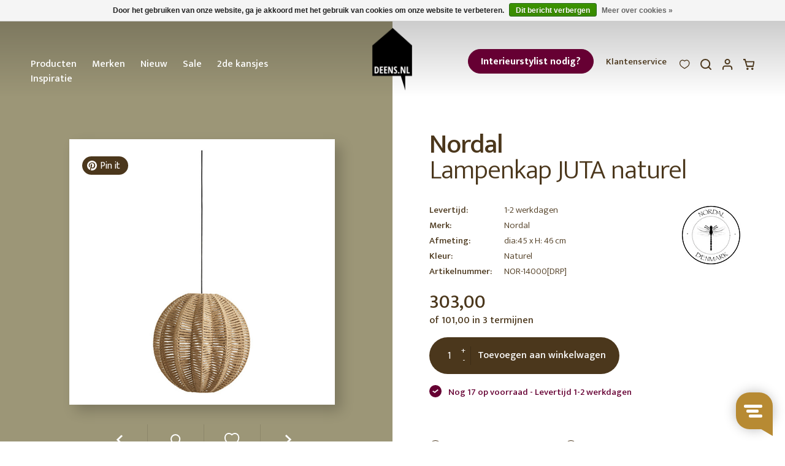

--- FILE ---
content_type: text/html;charset=utf-8
request_url: https://www.deens.nl/nl/lampenkap-juta-naturel.html
body_size: 20346
content:
<!DOCTYPE html>
 			                                                                
			<html lang="nl">
  <head>
		<meta charset="utf-8"/>
<!-- [START] 'blocks/head.rain' -->
<!--

  (c) 2008-2026 Lightspeed Netherlands B.V.
  http://www.lightspeedhq.com
  Generated: 20-01-2026 @ 07:48:20

-->
<link rel="canonical" href="https://www.deens.nl/nl/lampenkap-juta-naturel.html"/>
<link rel="alternate" href="https://www.deens.nl/nl/index.rss" type="application/rss+xml" title="Nieuwe producten"/>
<link href="https://cdn.webshopapp.com/assets/cookielaw.css?2025-02-20" rel="stylesheet" type="text/css"/>
<meta name="robots" content="noodp,noydir"/>
<meta name="google-site-verification" content="aQ2X_34E4tYodSp5GEN0lhZRj46uPNVx40xG4ER59p0"/>
<meta name="google-site-verification" content="deHaQwehua1aPjxjhfuA6_7nt2g-JSM9TgxUp5_GkzE"/>
<meta name="google-site-verification" content="_PAKvMutOzfpJxHcPgmlepXtSdxcxKNByTUi8Nkh8hg"/>
<meta property="og:url" content="https://www.deens.nl/nl/lampenkap-juta-naturel.html?source=facebook"/>
<meta property="og:site_name" content="Deens"/>
<meta property="og:title" content="Nordal Lampenkap JUTA naturel"/>
<meta property="og:description" content="Nordal Lampenkap JUTA naturel shop je bij DEENS.NL! Jouw online woonwarenhuis met een persoonlijke klantenservice √ snelle levering √ gratis verzending vanaf..."/>
<meta property="og:image" content="https://cdn.webshopapp.com/shops/77324/files/393177524/nordal-collectie-lampenkap-juta-naturel.jpg"/>
<!--[if lt IE 9]>
<script src="https://cdn.webshopapp.com/assets/html5shiv.js?2025-02-20"></script>
<![endif]-->
<!-- [END] 'blocks/head.rain' -->
<script type="application/ld+json">
 { 
 "@context": "http://schema.org",
 "@type": "Organization",
 "name": "Deens",
 "url": "https://www.deens.nl/",
 "logo": "https://cdn.webshopapp.com/shops/77324/themes/160525/assets/logo.png?20260102115021",
 "aggregateRating":  { 
    "@type": "AggregateRating",
    "ratingValue": "4.4",
    "bestRating": "5",
    "worstRating": "1",
    "reviewCount": "1467"
	},
 "sameAs": [
 "https://www.instagram.com/deensnl/",
 "https://www.facebook.com/DeensNL",
 "https://twitter.com/deensnl",
 "https://nl.pinterest.com/deensnl/"
]}
</script>
<script type="application/ld+json">
{
  "@context": "http://schema.org",
  "@type": "BreadcrumbList",
  "itemListElement": [
    {
    "@type": "ListItem",
    "position": 1,
    "item": {
      "@id": "https://www.deens.nl/nl/lampenkap-juta-naturel.html",
      "name": "Lampenkap JUTA naturel",
      "image": ""
   	}
  }  ]
}
</script>
<script type="application/ld+json">
{
  "@context": "http://schema.org/",
  "@type": "Product",
  "name": "Lampenkap JUTA naturel",
  "image": "https://cdn.webshopapp.com/shops/77324/files/393177524/300x250x2/nordal-lampenkap-juta-naturel.jpg",
  "description": "Deze naturel hanglamp past in elke ruimte omdat hij niet op de vloer hoeft te staan en geeft een mooi verdeeld licht.",
    "brand": "Nordal",
    "sku": "NOR-14000-SS22",
  "offers": {
    "@type": "Offer",
    "priceCurrency": "EUR",
    "price": "303.00",
    "itemCondition": "http://schema.org/NewCondition",
    "availability": "http://schema.org/InStock",    "url": "https://www.deens.nl/nl/lampenkap-juta-naturel.html"
  }
}
</script>

<!-- Google Tag Manager -->
<script>(function(w,d,s,l,i){w[l]=w[l]||[];w[l].push({'gtm.start':
new Date().getTime(),event:'gtm.js'});var f=d.getElementsByTagName(s)[0],
j=d.createElement(s),dl=l!='dataLayer'?'&l='+l:'';j.async=true;j.src=
'https://www.googletagmanager.com/gtm.js?id='+i+dl;f.parentNode.insertBefore(j,f);
})(window,document,'script','dataLayer','GTM-T4VC36');</script>
<!-- End Google Tag Manager -->
<!-- Global site tag (gtag.js) - Google Analytics -->
<script async src="https://www.googletagmanager.com/gtag/js?id=G-WCF6WTMPS9"></script>
<script>
  window.dataLayer = window.dataLayer || [];
  function gtag(){dataLayer.push(arguments);}
  gtag('js', new Date());
  gtag('config', 'G-WCF6WTMPS9');
</script>

    <title>Nordal Lampenkap JUTA naturel - Deens</title>
    <meta name="description" content="Nordal Lampenkap JUTA naturel shop je bij DEENS.NL! Jouw online woonwarenhuis met een persoonlijke klantenservice √ snelle levering √ gratis verzending vanaf..." />
    <meta name="keywords" content="Nordal-collectie, Lampenkap, JUTA, naturel" />
    <meta http-equiv="X-UA-Compatible" content="IE=edge,chrome=1">
    <meta name="viewport" content="width=device-width, initial-scale=1.0">
    <meta name="apple-mobile-web-app-capable" content="yes">
    <meta name="apple-mobile-web-app-status-bar-style" content="black">
		<meta name="facebook-domain-verification" content="wzrfuc6a298ufzwrpke8nm7bue2jn1" />
		<meta name="p:domain_verify" content="ddaf07aa63fbfa4162a12cbd7a49fded"/>
    <link rel="shortcut icon" href="https://cdn.webshopapp.com/shops/77324/themes/160525/assets/favicon.ico?2026011311344320201009134638" type="image/x-icon" />
    <link href="https://fonts.googleapis.com/css?family=Mukta:300,400,500,700" rel="stylesheet" type="text/css" />
    <link rel="shortcut icon" href="https://cdn.webshopapp.com/shops/77324/themes/160525/assets/favicon.ico?2026011311344320201009134638" type="image/x-icon" /> 
    <link rel="stylesheet" href="https://cdn.webshopapp.com/shops/77324/themes/160525/assets/bootstrap.css?2026011311344320201009134638" /> 
    <link rel="stylesheet" href="https://cdn.webshopapp.com/assets/gui-2-0.css?2025-02-20" />
    <link rel="stylesheet" href="https://cdn.webshopapp.com/assets/gui-responsive-2-0.css?2025-02-20" />  

    <link rel="stylesheet" href="https://cdn.webshopapp.com/shops/77324/themes/160525/assets/stylesheet.css??2026011311344320201009134638" />    
    <link rel="stylesheet" href="https://cdn.webshopapp.com/shops/77324/themes/160525/assets/custom.css?2026011311344320201009134638" />
		<link rel="stylesheet" href="https://cdn.webshopapp.com/shops/77324/themes/160525/assets/settings.css?15?2026011311344320201009134638" /> 

    <script src="https://cdn.webshopapp.com/assets/jquery-1-9-1.js?2025-02-20"></script>
    <script src="https://cdn.webshopapp.com/assets/jquery-ui-1-10-1.js?2025-02-20"></script>
   
        <script type="text/javascript" src="https://cdn.webshopapp.com/assets/gui.js?2025-02-20"></script>
        
    <!--[if lt IE 9]>
    <link rel="stylesheet" href="https://cdn.webshopapp.com/shops/77324/themes/160525/assets/style-ie.css?2026011311344320201009134638" />
    <![endif]-->
	<link rel="stylesheet" type="text/css" href="https://cdn.webshopapp.com/shops/77324/themes/160525/assets/slick.css?2026011311344320201009134638"/>
	<script type="text/javascript" src="https://cdn.webshopapp.com/shops/77324/themes/160525/assets/slick-min.js?2026011311344320201009134638"></script>
	<script type="text/javascript" async defer src="//assets.pinterest.com/js/pinit.js"></script>
	<link rel="stylesheet" href="https://cdn.webshopapp.com/shops/77324/themes/160525/assets/jquery-fancybox-min.css?2026011311344320201009134638" />
	<script src="https://cdn.webshopapp.com/shops/77324/themes/160525/assets/jquery-fancybox-min.js?2026011311344320201009134638"></script>
<script type="text/javascript" src="https://cdn.webshopapp.com/shops/77324/themes/160525/assets/script.js?2026011311344320201009134638"></script>
<script>var searchUrl = 'https://www.deens.nl/nl/search/' </script>    

<meta name="p:domain_verify" content="2f13d12509832aec55cf937fb4faafa9"/> <!-- TrustBox script --> <script type="text/javascript" src="//widget.trustpilot.com/bootstrap/v5/tp.widget.bootstrap.min.js" async></script> <!-- End TrustBox script -->

<!-- Start Visual Website Optimizer Asynchronous Code -->
<script type='text/javascript'>
var _vwo_code=(function(){
var account_id=19826,
settings_tolerance=2000,
library_tolerance=2500,
use_existing_jquery=false,
/* DO NOT EDIT BELOW THIS LINE */
f=false,d=document;return{use_existing_jquery:function(){return use_existing_jquery;},library_tolerance:function(){return library_tolerance;},finish:function(){if(!f){f=true;var a=d.getElementById('_vis_opt_path_hides');if(a)a.parentNode.removeChild(a);}},finished:function(){return f;},load:function(a){var b=d.createElement('script');b.src=a;b.type='text/javascript';b.innerText;b.onerror=function(){_vwo_code.finish();};d.getElementsByTagName('head')[0].appendChild(b);},init:function(){settings_timer=setTimeout('_vwo_code.finish()',settings_tolerance);var a=d.createElement('style'),b='body{opacity:0 !important;filter:alpha(opacity=0) !important;background:none !important;}',h=d.getElementsByTagName('head')[0];a.setAttribute('id','_vis_opt_path_hides');a.setAttribute('type','text/css');if(a.styleSheet)a.styleSheet.cssText=b;else a.appendChild(d.createTextNode(b));h.appendChild(a);this.load('//dev.visualwebsiteoptimizer.com/j.php?a='+account_id+'&u='+encodeURIComponent(d.URL)+'&r='+Math.random());return settings_timer;}};}());_vwo_settings_timer=_vwo_code.init();
</script>
<!-- End Visual Website Optimizer Asynchronous Code -->
 
<script type="text/javascript">
	window._vis_opt_queue = window._vis_opt_queue || [];
	window._vis_opt_queue.push(function() {_vis_opt_goal_conversion(204);});
</script>
      </head>
  <body class="productpage                ">
    
<script>

$(document).ready(function() {
    gtag("event", "view_item", {
  	currency: "EUR",
  	value: 303.00,
  	items: [
      {
        item_id: "130792046",
        item_name: "Lampenkap JUTA naturel",
        currency: "EUR",
        item_brand: "",
        item_variant: "",
        price: 303.00,
        quantity: 1
      }
  	]
	});
   
  

  	       
});
</script>    <noscript><iframe src="https://www.googletagmanager.com/ns.html?id=GTM-T4VC36" height="0" width="0" style="display:none;visibility:hidden"></iframe></noscript>        <header class="headercontainer">
    <div class="header container-fluid">
        <div class="row">
            <a href="javascript:;" class="burger hidden-md hidden-lg toggler col-xs-4">
                <i class="icon icon-menu"></i>
            </a>
            <nav id="nav" class="menu-main col-xs-12 col-md-5 hidden-xs hidden-sm custom-nav">
                <span class="menutitle hide">Menu</span>
                
                    <a  class="custom-button-mobile hidden-md hidden-lg" tagret="_blank" href="https://www.deens.nl/nl/vind-jouw-interieurstylist/">Interieurstylist nodig?</a>
                                <ul class="nav">
                                          <li class="                      hassubs                     ">
                            <a href="javascript:;">Producten</a>
                                                            <div class="subnav subnav-nav subnav-producten">
  <span class="submenutitle hide"><a href="javascript:;" class="subnav-off"><i class="icon icon-caret icon-caret-left icon-caret-white"></i>Terug</a>Producten</span>
	<ul>
      
      <li class="subitem active subs">
    <a href="https://www.deens.nl/nl/deensnl-blijmakers/" title="Blijmakers">Blijmakers</a>
    	    		    	 
  </li>
    <li class="subitem subs">
    <a href="https://www.deens.nl/nl/woonaccessoires/" title="Woonaccessoires">Woonaccessoires</a>
    	    		            	    		<ul class="subsubnav">
                              	                    		<li>
                <a href="https://www.deens.nl/nl/woonaccessoires/woondecoratie/" title="Woondecoratie" class="subsubnav-link-sub">Woondecoratie</a>
            		            		<ul class="subsubsubnav">
            			              			              			<li><a href="https://www.deens.nl/nl/woonaccessoires/woondecoratie/boekensteunen/" title="Boekensteunen">Boekensteunen</a></li>
            			              			              			<li><a href="https://www.deens.nl/nl/woonaccessoires/woondecoratie/etagere/" title="Etagere">Etagere</a></li>
            			              			              			<li><a href="https://www.deens.nl/nl/woonaccessoires/woondecoratie/fotolijsten/" title="Fotolijsten">Fotolijsten</a></li>
            			              			              			<li><a href="https://www.deens.nl/nl/woonaccessoires/woondecoratie/hangdecoratie/" title="Hangdecoratie">Hangdecoratie</a></li>
            			              			              			<li><a href="https://www.deens.nl/nl/woonaccessoires/woondecoratie/ornamenten-sculpturen/" title="Ornamenten &amp; sculpturen">Ornamenten &amp; sculpturen</a></li>
            			              			              			<li><a href="https://www.deens.nl/nl/woonaccessoires/woondecoratie/paasdecoratie/" title="Paasdecoratie">Paasdecoratie</a></li>
            			              			              			<li><a href="https://www.deens.nl/nl/woonaccessoires/woondecoratie/schalen/" title="Schalen">Schalen</a></li>
            			              			              			<li><a href="https://www.deens.nl/nl/woonaccessoires/woondecoratie/slingers/" title="Slingers">Slingers</a></li>
            			              			              			<li><a href="https://www.deens.nl/nl/woonaccessoires/woondecoratie/geurstokjes/" title="Geurstokjes">Geurstokjes</a></li>
            			                                		<li class="all" style="margin-top:8px;"><a href="https://www.deens.nl/nl/woonaccessoires/woondecoratie/" title="Woondecoratie">Alle Woondecoratie</a></li>
                              		</ul>
            		            	</li>
          	          	                    		<li>
                <a href="https://www.deens.nl/nl/woonaccessoires/sfeerverlichting/" title="Sfeerverlichting" class="subsubnav-link-sub">Sfeerverlichting</a>
            		            		<ul class="subsubsubnav">
            			              			              			<li><a href="https://www.deens.nl/nl/woonaccessoires/sfeerverlichting/kaarsen/" title="Kaarsen">Kaarsen</a></li>
            			              			              			<li><a href="https://www.deens.nl/nl/woonaccessoires/sfeerverlichting/kandelaren/" title="Kandelaren">Kandelaren</a></li>
            			              			              			<li><a href="https://www.deens.nl/nl/woonaccessoires/sfeerverlichting/lantaarns/" title="Lantaarns">Lantaarns</a></li>
            			              			              			<li><a href="https://www.deens.nl/nl/woonaccessoires/sfeerverlichting/waxinehouders/" title="Waxinehouders">Waxinehouders</a></li>
            			                                		<li class="all" style="margin-top:8px;"><a href="https://www.deens.nl/nl/woonaccessoires/sfeerverlichting/" title="Sfeerverlichting">Alle Sfeerverlichting</a></li>
                              		</ul>
            		            	</li>
          	          	                    		<li>
                <a href="https://www.deens.nl/nl/woonaccessoires/vazen-potten/" title="Vazen &amp; potten" class="subsubnav-link-sub">Vazen &amp; potten</a>
            		            		<ul class="subsubsubnav">
            			              			              			<li><a href="https://www.deens.nl/nl/woonaccessoires/vazen-potten/bloempotten/" title="Bloempotten">Bloempotten</a></li>
            			              			              			<li><a href="https://www.deens.nl/nl/woonaccessoires/vazen-potten/plantenhangers/" title="Plantenhangers">Plantenhangers</a></li>
            			              			              			<li><a href="https://www.deens.nl/nl/woonaccessoires/vazen-potten/plantenstandaards/" title="Plantenstandaards">Plantenstandaards</a></li>
            			              			              			<li><a href="https://www.deens.nl/nl/woonaccessoires/vazen-potten/vazen/" title="Vazen">Vazen</a></li>
            			                                		<li class="all" style="margin-top:8px;"><a href="https://www.deens.nl/nl/woonaccessoires/vazen-potten/" title="Vazen &amp; potten">Alle Vazen &amp; potten</a></li>
                              		</ul>
            		            	</li>
          	          	                    		<li>
                <a href="https://www.deens.nl/nl/woonaccessoires/planten-bloemen/" title="Planten &amp; Bloemen" class="subsubnav-link-sub">Planten &amp; Bloemen</a>
            		            		<ul class="subsubsubnav">
            			              			              			<li><a href="https://www.deens.nl/nl/woonaccessoires/planten-bloemen/droogbloemen/" title="Droogbloemen">Droogbloemen</a></li>
            			              			              			<li><a href="https://www.deens.nl/nl/woonaccessoires/planten-bloemen/kunstbloemen-en-kunsttakken/" title="Kunstbloemen en kunsttakken">Kunstbloemen en kunsttakken</a></li>
            			              			              			<li><a href="https://www.deens.nl/nl/woonaccessoires/planten-bloemen/kunstplanten/" title="Kunstplanten">Kunstplanten</a></li>
            			                                		<li class="all" style="margin-top:8px;"><a href="https://www.deens.nl/nl/woonaccessoires/planten-bloemen/" title="Planten &amp; Bloemen">Alle Planten &amp; Bloemen</a></li>
                              		</ul>
            		            	</li>
          	          	                    		<li>
                <a href="https://www.deens.nl/nl/woonaccessoires/opbergen/" title="Opbergen" class="subsubnav-link-sub">Opbergen</a>
            		            		<ul class="subsubsubnav">
            			              			              			<li><a href="https://www.deens.nl/nl/woonaccessoires/opbergen/glazen-boxen/" title="Glazen boxen">Glazen boxen</a></li>
            			              			              			<li><a href="https://www.deens.nl/nl/woonaccessoires/opbergen/manden/" title="Manden">Manden</a></li>
            			              			              			<li><a href="https://www.deens.nl/nl/woonaccessoires/opbergen/sieradenstandaards/" title="Sieradenstandaards">Sieradenstandaards</a></li>
            			              			              			<li><a href="https://www.deens.nl/nl/woonaccessoires/opbergen/stolpen/" title="Stolpen">Stolpen</a></li>
            			              			              			<li><a href="https://www.deens.nl/nl/woonaccessoires/opbergen/tijdschriftenrekken/" title="Tijdschriftenrekken">Tijdschriftenrekken</a></li>
            			              			              			<li><a href="https://www.deens.nl/nl/woonaccessoires/opbergen/potten/" title="Potten">Potten</a></li>
            			                                		<li class="all" style="margin-top:8px;"><a href="https://www.deens.nl/nl/woonaccessoires/opbergen/" title="Opbergen">Alle Opbergen</a></li>
                              		</ul>
            		            	</li>
          	          	                    		<li>
                <a href="https://www.deens.nl/nl/woonaccessoires/grepen-knoppen/" title="Grepen &amp; knoppen" class="subsubnav-link">Grepen &amp; knoppen</a>
            		            	</li>
          	          	                    		<li>
                <a href="https://www.deens.nl/nl/woonaccessoires/spiegels/" title="Spiegels" class="subsubnav-link">Spiegels</a>
            		            	</li>
          	          	                    		<li>
                <a href="https://www.deens.nl/nl/woonaccessoires/klokken/" title="Klokken" class="subsubnav-link-sub">Klokken</a>
            		            		<ul class="subsubsubnav">
            			              			              			<li><a href="https://www.deens.nl/nl/woonaccessoires/klokken/wandklokken/" title="Wandklokken">Wandklokken</a></li>
            			              			              			<li><a href="https://www.deens.nl/nl/woonaccessoires/klokken/tafelklokken/" title="Tafelklokken">Tafelklokken</a></li>
            			                                		<li class="all" style="margin-top:8px;"><a href="https://www.deens.nl/nl/woonaccessoires/klokken/" title="Klokken">Alle Klokken</a></li>
                              		</ul>
            		            	</li>
          	          	                    		<li>
                <a href="https://www.deens.nl/nl/woonaccessoires/stationery/" title="Stationery" class="subsubnav-link">Stationery</a>
            		            	</li>
          	          	                    		<li>
                <a href="https://www.deens.nl/nl/woonaccessoires/tafelklemmen/" title="Tafelklemmen" class="subsubnav-link">Tafelklemmen</a>
            		            	</li>
          	          	              		</ul>
    		    	 
  </li>
    <li class="subitem subs">
    <a href="https://www.deens.nl/nl/kerst/" title="Kerst">Kerst</a>
    	    		            	    		<ul class="subsubnav">
                              	                    		<li>
                <a href="https://www.deens.nl/nl/kerst/kerstballen/" title="Kerstballen" class="subsubnav-link">Kerstballen</a>
            		            	</li>
          	          	                    		<li>
                <a href="https://www.deens.nl/nl/kerst/kerstdecoratie/" title="Kerstdecoratie" class="subsubnav-link">Kerstdecoratie</a>
            		            	</li>
          	          	                    		<li>
                <a href="https://www.deens.nl/nl/kerst/kerstkandelaren/" title="Kerstkandelaren" class="subsubnav-link">Kerstkandelaren</a>
            		            	</li>
          	          	                    		<li>
                <a href="https://www.deens.nl/nl/kerst/kerstverlichting/" title="Kerstverlichting" class="subsubnav-link">Kerstverlichting</a>
            		            	</li>
          	          	              		</ul>
    		    	 
  </li>
    <li class="subitem subs">
    <a href="https://www.deens.nl/nl/woontextiel/" title="Woontextiel">Woontextiel</a>
    	    		            	    		<ul class="subsubnav">
                              	                    		<li>
                <a href="https://www.deens.nl/nl/woontextiel/beddengoed/" title="Beddengoed" class="subsubnav-link-sub">Beddengoed</a>
            		            		<ul class="subsubsubnav">
            			              			              			<li><a href="https://www.deens.nl/nl/woontextiel/beddengoed/bedrokken/" title="Bedrokken">Bedrokken</a></li>
            			              			              			<li><a href="https://www.deens.nl/nl/woontextiel/beddengoed/dekbedovertrekken/" title="Dekbedovertrekken">Dekbedovertrekken</a></li>
            			              			              			<li><a href="https://www.deens.nl/nl/woontextiel/beddengoed/kussenslopen/" title="Kussenslopen">Kussenslopen</a></li>
            			              			              			<li><a href="https://www.deens.nl/nl/woontextiel/beddengoed/lakens-clips/" title="Lakens &amp; clips">Lakens &amp; clips</a></li>
            			              			              			<li><a href="https://www.deens.nl/nl/woontextiel/beddengoed/hoeslaken/" title="Hoeslaken">Hoeslaken</a></li>
            			                                		<li class="all" style="margin-top:8px;"><a href="https://www.deens.nl/nl/woontextiel/beddengoed/" title="Beddengoed">Alle Beddengoed</a></li>
                              		</ul>
            		            	</li>
          	          	                    		<li>
                <a href="https://www.deens.nl/nl/woontextiel/deurmatten/" title="Deurmatten" class="subsubnav-link">Deurmatten</a>
            		            	</li>
          	          	                    		<li>
                <a href="https://www.deens.nl/nl/woontextiel/gordijnen/" title="Gordijnen" class="subsubnav-link">Gordijnen</a>
            		            	</li>
          	          	                    		<li>
                <a href="https://www.deens.nl/nl/woontextiel/kussens/" title="Kussens" class="subsubnav-link">Kussens</a>
            		            	</li>
          	          	                    		<li>
                <a href="https://www.deens.nl/nl/woontextiel/matraskussens/" title="Matraskussens" class="subsubnav-link">Matraskussens</a>
            		            	</li>
          	          	                    		<li>
                <a href="https://www.deens.nl/nl/woontextiel/plaids/" title="Plaids" class="subsubnav-link">Plaids</a>
            		            	</li>
          	          	                    		<li>
                <a href="https://www.deens.nl/nl/woontextiel/vloerkleden/" title="Vloerkleden" class="subsubnav-link">Vloerkleden</a>
            		            	</li>
          	          	                    		<li>
                <a href="https://www.deens.nl/nl/woontextiel/matraskussen/" title="matraskussen" class="subsubnav-link">matraskussen</a>
            		            	</li>
          	          	                    		<li>
                <a href="https://www.deens.nl/nl/woontextiel/tassen/" title="Tassen" class="subsubnav-link">Tassen</a>
            		            	</li>
          	          	                    		<li>
                <a href="https://www.deens.nl/nl/woontextiel/badmatten/" title="Badmatten" class="subsubnav-link">Badmatten</a>
            		            	</li>
          	          	              		</ul>
    		    	 
  </li>
    <li class="subitem subs">
    <a href="https://www.deens.nl/nl/wanddecoratie/" title="Wanddecoratie">Wanddecoratie</a>
    	    		            	    		<ul class="subsubnav">
                              	                    		<li>
                <a href="https://www.deens.nl/nl/wanddecoratie/behang/" title="Behang" class="subsubnav-link">Behang</a>
            		            	</li>
          	          	                    		<li>
                <a href="https://www.deens.nl/nl/wanddecoratie/behangcirkels/" title="Behangcirkels" class="subsubnav-link">Behangcirkels</a>
            		            	</li>
          	          	                    		<li>
                <a href="https://www.deens.nl/nl/wanddecoratie/behangpanelen/" title="Behangpanelen" class="subsubnav-link">Behangpanelen</a>
            		            	</li>
          	          	                    		<li>
                <a href="https://www.deens.nl/nl/wanddecoratie/fotorekken-kaartenrekken/" title="Fotorekken &amp; kaartenrekken" class="subsubnav-link">Fotorekken &amp; kaartenrekken</a>
            		            	</li>
          	          	                    		<li>
                <a href="https://www.deens.nl/nl/wanddecoratie/kapstokken/" title="Kapstokken" class="subsubnav-link">Kapstokken</a>
            		            	</li>
          	          	                    		<li>
                <a href="https://www.deens.nl/nl/wanddecoratie/kapstokhaken-wandhaken/" title="Kapstokhaken &amp; wandhaken" class="subsubnav-link">Kapstokhaken &amp; wandhaken</a>
            		            	</li>
          	          	                    		<li>
                <a href="https://www.deens.nl/nl/wanddecoratie/magneetborden/" title="Magneetborden" class="subsubnav-link">Magneetborden</a>
            		            	</li>
          	          	                    		<li>
                <a href="https://www.deens.nl/nl/wanddecoratie/muurstickers/" title="Muurstickers" class="subsubnav-link">Muurstickers</a>
            		            	</li>
          	          	                    		<li>
                <a href="https://www.deens.nl/nl/wanddecoratie/plankdragers/" title="Plankdragers" class="subsubnav-link">Plankdragers</a>
            		            	</li>
          	          	                    		<li>
                <a href="https://www.deens.nl/nl/wanddecoratie/posters/" title="Posters" class="subsubnav-link">Posters</a>
            		            	</li>
          	          	                    		<li>
                <a href="https://www.deens.nl/nl/wanddecoratie/wandkleden/" title="Wandkleden" class="subsubnav-link">Wandkleden</a>
            		            	</li>
          	          	                    		<li>
                <a href="https://www.deens.nl/nl/wanddecoratie/wandornament/" title="Wandornament" class="subsubnav-link">Wandornament</a>
            		            	</li>
          	          	                    		<li>
                <a href="https://www.deens.nl/nl/wanddecoratie/wandplanken/" title="Wandplanken" class="subsubnav-link">Wandplanken</a>
            		            	</li>
          	          	                    		<li>
                <a href="https://www.deens.nl/nl/wanddecoratie/wandrekken/" title="Wandrekken" class="subsubnav-link">Wandrekken</a>
            		            	</li>
          	          	                    		<li>
                <a href="https://www.deens.nl/nl/wanddecoratie/kunst/" title="Kunst" class="subsubnav-link">Kunst</a>
            		            	</li>
          	          	                    		<li>
                <a href="https://www.deens.nl/nl/wanddecoratie/wandrek/" title="Wandrek" class="subsubnav-link">Wandrek</a>
            		            	</li>
          	          	                    		<li>
                <a href="https://www.deens.nl/nl/wanddecoratie/wandreken/" title="wandreken" class="subsubnav-link">wandreken</a>
            		            	</li>
          	          	              		</ul>
    		    	 
  </li>
    <li class="subitem subs">
    <a href="https://www.deens.nl/nl/meubelen/" title="Meubelen">Meubelen</a>
    	    		            	    		<ul class="subsubnav">
                              	                    		<li>
                <a href="https://www.deens.nl/nl/meubelen/banken/" title="Banken" class="subsubnav-link-sub">Banken</a>
            		            		<ul class="subsubsubnav">
            			              			              			<li><a href="https://www.deens.nl/nl/meubelen/banken/slaapbanken/" title="Slaapbanken">Slaapbanken</a></li>
            			              			              			<li><a href="https://www.deens.nl/nl/meubelen/banken/hoekbanken/" title="Hoekbanken">Hoekbanken</a></li>
            			              			              			<li><a href="https://www.deens.nl/nl/meubelen/banken/eetkamerbanken/" title="Eetkamerbanken">Eetkamerbanken</a></li>
            			              			              			<li><a href="https://www.deens.nl/nl/meubelen/banken/daybed/" title="Daybed">Daybed</a></li>
            			              			              			<li><a href="https://www.deens.nl/nl/meubelen/banken/hockers/" title="Hockers">Hockers</a></li>
            			              			              			<li><a href="https://www.deens.nl/nl/meubelen/banken/modulaire-banken/" title="Modulaire banken">Modulaire banken</a></li>
            			                                		<li class="all" style="margin-top:8px;"><a href="https://www.deens.nl/nl/meubelen/banken/" title="Banken">Alle Banken</a></li>
                              		</ul>
            		            	</li>
          	          	                    		<li>
                <a href="https://www.deens.nl/nl/meubelen/tafels/" title="Tafels" class="subsubnav-link-sub">Tafels</a>
            		            		<ul class="subsubsubnav">
            			              			              			<li><a href="https://www.deens.nl/nl/meubelen/tafels/eettafels/" title="Eettafels">Eettafels</a></li>
            			              			              			<li><a href="https://www.deens.nl/nl/meubelen/tafels/bijzettafels/" title="Bijzettafels">Bijzettafels</a></li>
            			              			              			<li><a href="https://www.deens.nl/nl/meubelen/tafels/bureautafels/" title="Bureautafels">Bureautafels</a></li>
            			              			              			<li><a href="https://www.deens.nl/nl/meubelen/tafels/sidetables/" title="Sidetables">Sidetables</a></li>
            			              			              			<li><a href="https://www.deens.nl/nl/meubelen/tafels/salontafels/" title="Salontafels">Salontafels</a></li>
            			              			              			<li><a href="https://www.deens.nl/nl/meubelen/tafels/tafelpoten/" title="Tafelpoten">Tafelpoten</a></li>
            			              			              			<li><a href="https://www.deens.nl/nl/meubelen/tafels/salontafel/" title="salontafel">salontafel</a></li>
            			              			              			<li><a href="https://www.deens.nl/nl/meubelen/tafels/tafelbladen/" title="Tafelbladen">Tafelbladen</a></li>
            			              			              			<li><a href="https://www.deens.nl/nl/meubelen/tafels/eettafel/" title="Eettafel">Eettafel</a></li>
            			              			              			<li><a href="https://www.deens.nl/nl/meubelen/tafels/eetafels/" title="Eetafels">Eetafels</a></li>
            			                                		<li class="all" style="margin-top:8px;"><a href="https://www.deens.nl/nl/meubelen/tafels/" title="Tafels">Alle Tafels</a></li>
                              		</ul>
            		            	</li>
          	          	                    		<li>
                <a href="https://www.deens.nl/nl/meubelen/stoelen/" title="Stoelen" class="subsubnav-link-sub">Stoelen</a>
            		            		<ul class="subsubsubnav">
            			              			              			<li><a href="https://www.deens.nl/nl/meubelen/stoelen/barkrukken/" title="Barkrukken">Barkrukken</a></li>
            			              			              			<li><a href="https://www.deens.nl/nl/meubelen/stoelen/eetkamerstoelen/" title="Eetkamerstoelen">Eetkamerstoelen</a></li>
            			              			              			<li><a href="https://www.deens.nl/nl/meubelen/stoelen/fauteuils/" title="Fauteuils">Fauteuils</a></li>
            			              			              			<li><a href="https://www.deens.nl/nl/meubelen/krukjes/" title="Krukjes">Krukjes</a></li>
            			              			              			<li><a href="https://www.deens.nl/nl/meubelen/stoelen/hangstoelen/" title="Hangstoelen">Hangstoelen</a></li>
            			              			              			<li><a href="https://www.deens.nl/nl/meubelen/stoelen/loungestoelen/" title="Loungestoelen">Loungestoelen</a></li>
            			              			              			<li><a href="https://www.deens.nl/nl/meubelen/stoelen/poefen/" title="Poefen">Poefen</a></li>
            			              			              			<li><a href="https://www.deens.nl/nl/meubelen/stoelen/zitzakken/" title="Zitzakken">Zitzakken</a></li>
            			              			              			<li><a href="https://www.deens.nl/nl/meubelen/stoelen/eetkamerbanken/" title="Eetkamerbanken">Eetkamerbanken</a></li>
            			              			              			<li><a href="https://www.deens.nl/nl/meubelen/stoelen/bureaustoelen/" title="Bureaustoelen">Bureaustoelen</a></li>
            			                                		<li class="all" style="margin-top:8px;"><a href="https://www.deens.nl/nl/meubelen/stoelen/" title="Stoelen">Alle Stoelen</a></li>
                              		</ul>
            		            	</li>
          	          	                    		<li>
                <a href="https://www.deens.nl/nl/meubelen/kasten/" title="Kasten" class="subsubnav-link-sub">Kasten</a>
            		            		<ul class="subsubsubnav">
            			              			              			<li><a href="https://www.deens.nl/nl/meubelen/kasten/dressoirs/" title="Dressoirs">Dressoirs</a></li>
            			              			              			<li><a href="https://www.deens.nl/nl/meubelen/kasten/kledingkasten/" title="Kledingkasten">Kledingkasten</a></li>
            			              			              			<li><a href="https://www.deens.nl/nl/meubelen/kasten/kledingrekken/" title="Kledingrekken">Kledingrekken</a></li>
            			              			              			<li><a href="https://www.deens.nl/nl/meubelen/kasten/ladenkasten/" title="Ladenkasten">Ladenkasten</a></li>
            			              			              			<li><a href="https://www.deens.nl/nl/meubelen/kasten/modulaire-kasten/" title="Modulaire kasten">Modulaire kasten</a></li>
            			              			              			<li><a href="https://www.deens.nl/nl/meubelen/kasten/nachtkasten/" title="Nachtkasten">Nachtkasten</a></li>
            			              			              			<li><a href="https://www.deens.nl/nl/meubelen/kasten/secretaire/" title="Secretaire">Secretaire</a></li>
            			              			              			<li><a href="https://www.deens.nl/nl/meubelen/kasten/stellingkasten/" title="Stellingkasten">Stellingkasten</a></li>
            			              			              			<li><a href="https://www.deens.nl/nl/meubelen/kasten/systeemkasten/" title="Systeemkasten">Systeemkasten</a></li>
            			              			              			<li><a href="https://www.deens.nl/nl/meubelen/kasten/tv-meubels/" title="TV meubels">TV meubels</a></li>
            			              			              			<li><a href="https://www.deens.nl/nl/meubelen/kasten/vitrinekasten/" title="Vitrinekasten">Vitrinekasten</a></li>
            			              			              			<li><a href="https://www.deens.nl/nl/meubelen/kasten/wandkasten/" title="Wandkasten">Wandkasten</a></li>
            			              			              			<li><a href="https://www.deens.nl/nl/meubelen/kasten/boekenkasten/" title="Boekenkasten">Boekenkasten</a></li>
            			              			              			<li><a href="https://www.deens.nl/nl/meubelen/kasten/bufferkasten/" title="Bufferkasten">Bufferkasten</a></li>
            			              			              			<li><a href="https://www.deens.nl/nl/meubelen/kasten/boekenkast/" title="Boekenkast">Boekenkast</a></li>
            			              			              			<li><a href="https://www.deens.nl/nl/meubelen/kasten/bureaukast/" title="Bureaukast">Bureaukast</a></li>
            			                                		<li class="all" style="margin-top:8px;"><a href="https://www.deens.nl/nl/meubelen/kasten/" title="Kasten">Alle Kasten</a></li>
                              		</ul>
            		            	</li>
          	          	                    		<li>
                <a href="https://www.deens.nl/nl/meubelen/bedden/" title="Bedden" class="subsubnav-link-sub">Bedden</a>
            		            		<ul class="subsubsubnav">
            			              			              			<li><a href="https://www.deens.nl/nl/meubelen/bedden/bedladen/" title="Bedladen">Bedladen</a></li>
            			              			              			<li><a href="https://www.deens.nl/nl/meubelen/bedden/hoofdborden/" title="Hoofdborden">Hoofdborden</a></li>
            			              			              			<li><a href="https://www.deens.nl/nl/meubelen/bedden/matrassen-en-lattenbodems/" title="Matrassen en lattenbodems">Matrassen en lattenbodems</a></li>
            			                                		<li class="all" style="margin-top:8px;"><a href="https://www.deens.nl/nl/meubelen/bedden/" title="Bedden">Alle Bedden</a></li>
                              		</ul>
            		            	</li>
          	          	                    		<li>
                <a href="https://www.deens.nl/nl/meubelen/hondenmanden/" title="Hondenmanden" class="subsubnav-link">Hondenmanden</a>
            		            	</li>
          	          	                    		<li>
                <a href="https://www.deens.nl/nl/meubelen/trolleys/" title="Trolley&#039;s" class="subsubnav-link">Trolley&#039;s</a>
            		            	</li>
          	          	                    		<li>
                <a href="https://www.deens.nl/nl/meubelen/meubelen-overig/" title="Meubelen overig" class="subsubnav-link">Meubelen overig</a>
            		            	</li>
          	          	                    		<li>
                <a href="https://www.deens.nl/nl/meubelen/kamerschermen/" title="Kamerschermen" class="subsubnav-link">Kamerschermen</a>
            		            	</li>
          	          	                    		<li>
                <a href="https://www.deens.nl/nl/meubelen/kledingrekken/" title="Kledingrekken" class="subsubnav-link">Kledingrekken</a>
            		            	</li>
          	          	                    		<li>
                <a href="https://www.deens.nl/nl/meubelen/tuinmeubelen/" title="Tuinmeubelen" class="subsubnav-link-sub">Tuinmeubelen</a>
            		            		<ul class="subsubsubnav">
            			              			              			<li><a href="https://www.deens.nl/nl/meubelen/tuinmeubelen/tuinbanken/" title="Tuinbanken">Tuinbanken</a></li>
            			                                		<li class="all" style="margin-top:8px;"><a href="https://www.deens.nl/nl/meubelen/tuinmeubelen/" title="Tuinmeubelen">Alle Tuinmeubelen</a></li>
                              		</ul>
            		            	</li>
          	          	                    		<li>
                <a href="https://www.deens.nl/nl/meubelen/wijnrekken/" title="Wijnrekken" class="subsubnav-link">Wijnrekken</a>
            		            	</li>
          	          	              		</ul>
    		    	 
  </li>
    <li class="subitem subs">
    <a href="https://www.deens.nl/nl/verlichting/" title="Verlichting">Verlichting</a>
    	    		            	    		<ul class="subsubnav">
                              	                    		<li>
                <a href="https://www.deens.nl/nl/verlichting/bedlampen/" title="Bedlampen" class="subsubnav-link">Bedlampen</a>
            		            	</li>
          	          	                    		<li>
                <a href="https://www.deens.nl/nl/verlichting/buitenlampen/" title="Buitenlampen" class="subsubnav-link">Buitenlampen</a>
            		            	</li>
          	          	                    		<li>
                <a href="https://www.deens.nl/nl/verlichting/hanglampen/" title="Hanglampen" class="subsubnav-link">Hanglampen</a>
            		            	</li>
          	          	                    		<li>
                <a href="https://www.deens.nl/nl/verlichting/lampenkappen/" title="Lampenkappen" class="subsubnav-link">Lampenkappen</a>
            		            	</li>
          	          	                    		<li>
                <a href="https://www.deens.nl/nl/verlichting/lampenvoeten/" title="Lampenvoeten" class="subsubnav-link">Lampenvoeten</a>
            		            	</li>
          	          	                    		<li>
                <a href="https://www.deens.nl/nl/verlichting/lichtsnoeren/" title="Lichtsnoeren" class="subsubnav-link">Lichtsnoeren</a>
            		            	</li>
          	          	                    		<li>
                <a href="https://www.deens.nl/nl/verlichting/tafellampen/" title="Tafellampen" class="subsubnav-link">Tafellampen</a>
            		            	</li>
          	          	                    		<li>
                <a href="https://www.deens.nl/nl/verlichting/textielsnoeren-met-fitting/" title="Textielsnoeren met fitting" class="subsubnav-link">Textielsnoeren met fitting</a>
            		            	</li>
          	          	                    		<li>
                <a href="https://www.deens.nl/nl/verlichting/vloerlampen/" title="Vloerlampen" class="subsubnav-link">Vloerlampen</a>
            		            	</li>
          	          	                    		<li>
                <a href="https://www.deens.nl/nl/verlichting/plafonnieres/" title="Plafonnières" class="subsubnav-link">Plafonnières</a>
            		            	</li>
          	          	                    		<li>
                <a href="https://www.deens.nl/nl/verlichting/wandlampen/" title="Wandlampen" class="subsubnav-link">Wandlampen</a>
            		            	</li>
          	          	                    		<li>
                <a href="https://www.deens.nl/nl/verlichting/oplaadbare-lampen/" title="Oplaadbare lampen" class="subsubnav-link">Oplaadbare lampen</a>
            		            	</li>
          	          	                    		<li>
                <a href="https://www.deens.nl/nl/verlichting/plafonierre/" title="Plafonierre" class="subsubnav-link">Plafonierre</a>
            		            	</li>
          	          	                    		<li>
                <a href="https://www.deens.nl/nl/verlichting/tafellamp/" title="Tafellamp" class="subsubnav-link">Tafellamp</a>
            		            	</li>
          	          	              		</ul>
    		    	 
  </li>
    <li class="subitem subs">
    <a href="https://www.deens.nl/nl/keukenaccessoires/" title="Keukenaccessoires">Keukenaccessoires</a>
    	    		            	    		<ul class="subsubnav">
                              	                    		<li>
                <a href="https://www.deens.nl/nl/keukenaccessoires/servies/" title="Servies" class="subsubnav-link-sub">Servies</a>
            		            		<ul class="subsubsubnav">
            			              			              			<li><a href="https://www.deens.nl/nl/keukenaccessoires/servies/borden/" title="Borden">Borden</a></li>
            			              			              			<li><a href="https://www.deens.nl/nl/keukenaccessoires/servies/bekers/" title="Bekers">Bekers</a></li>
            			              			              			<li><a href="https://www.deens.nl/nl/keukenaccessoires/servies/glazen/" title="Glazen">Glazen</a></li>
            			              			              			<li><a href="https://www.deens.nl/nl/keukenaccessoires/servies/schalen/" title="Schalen">Schalen</a></li>
            			              			              			<li><a href="https://www.deens.nl/nl/keukenaccessoires/servies/kommen/" title="Kommen">Kommen</a></li>
            			              			              			<li><a href="https://www.deens.nl/nl/keukenaccessoires/servies/serveerschalen/" title="Serveerschalen">Serveerschalen</a></li>
            			              			              			<li><a href="https://www.deens.nl/nl/keukenaccessoires/servies/eierdopjes/" title="Eierdopjes">Eierdopjes</a></li>
            			              			              			<li><a href="https://www.deens.nl/nl/keukenaccessoires/servies/serverschalen/" title="Serverschalen">Serverschalen</a></li>
            			                                		<li class="all" style="margin-top:8px;"><a href="https://www.deens.nl/nl/keukenaccessoires/servies/" title="Servies">Alle Servies</a></li>
                              		</ul>
            		            	</li>
          	          	                    		<li>
                <a href="https://www.deens.nl/nl/keukenaccessoires/keukentextiel/" title="Keukentextiel" class="subsubnav-link-sub">Keukentextiel</a>
            		            		<ul class="subsubsubnav">
            			              			              			<li><a href="https://www.deens.nl/nl/keukenaccessoires/keukentextiel/tafellinnen/" title="Tafellinnen">Tafellinnen</a></li>
            			              			              			<li><a href="https://www.deens.nl/nl/keukenaccessoires/keukentextiel/theedoeken/" title="Theedoeken ">Theedoeken </a></li>
            			              			              			<li><a href="https://www.deens.nl/nl/keukenaccessoires/keukentextiel/servetten/" title="Servetten">Servetten</a></li>
            			              			              			<li><a href="https://www.deens.nl/nl/keukenaccessoires/keukentextiel/placemats/" title="Placemats">Placemats</a></li>
            			              			              			<li><a href="https://www.deens.nl/nl/keukenaccessoires/keukentextiel/schorten/" title="Schorten">Schorten</a></li>
            			                                		<li class="all" style="margin-top:8px;"><a href="https://www.deens.nl/nl/keukenaccessoires/keukentextiel/" title="Keukentextiel">Alle Keukentextiel</a></li>
                              		</ul>
            		            	</li>
          	          	                    		<li>
                <a href="https://www.deens.nl/nl/keukenaccessoires/snijplanken/" title="Snijplanken" class="subsubnav-link">Snijplanken</a>
            		            	</li>
          	          	                    		<li>
                <a href="https://www.deens.nl/nl/keukenaccessoires/bestek/" title="Bestek" class="subsubnav-link">Bestek</a>
            		            	</li>
          	          	                    		<li>
                <a href="https://www.deens.nl/nl/keukenaccessoires/dienbladen/" title="Dienbladen" class="subsubnav-link">Dienbladen</a>
            		            	</li>
          	          	                    		<li>
                <a href="https://www.deens.nl/nl/keukenaccessoires/flessen/" title="Flessen" class="subsubnav-link">Flessen</a>
            		            	</li>
          	          	                    		<li>
                <a href="https://www.deens.nl/nl/keukenaccessoires/koken-en-bakken/" title="Koken en Bakken" class="subsubnav-link">Koken en Bakken</a>
            		            	</li>
          	          	                    		<li>
                <a href="https://www.deens.nl/nl/keukenaccessoires/kannen/" title="Kannen" class="subsubnav-link">Kannen</a>
            		            	</li>
          	          	                    		<li>
                <a href="https://www.deens.nl/nl/keukenaccessoires/picknick-en-feest/" title="Picknick en Feest" class="subsubnav-link-sub">Picknick en Feest</a>
            		            		<ul class="subsubsubnav">
            			              			              			<li><a href="https://www.deens.nl/nl/keukenaccessoires/picknick-en-feest/picknickkleed/" title="Picknickkleed">Picknickkleed</a></li>
            			                                		<li class="all" style="margin-top:8px;"><a href="https://www.deens.nl/nl/keukenaccessoires/picknick-en-feest/" title="Picknick en Feest">Alle Picknick en Feest</a></li>
                              		</ul>
            		            	</li>
          	          	                    		<li>
                <a href="https://www.deens.nl/nl/keukenaccessoires/opbergers/" title="Opbergers" class="subsubnav-link">Opbergers</a>
            		            	</li>
          	          	                    		<li>
                <a href="https://www.deens.nl/nl/keukenaccessoires/keuken-overig/" title="Keuken-overig" class="subsubnav-link">Keuken-overig</a>
            		            	</li>
          	          	                    		<li>
                <a href="https://www.deens.nl/nl/keukenaccessoires/prullenbakken/" title="Prullenbakken" class="subsubnav-link">Prullenbakken</a>
            		            	</li>
          	          	                    		<li>
                <a href="https://www.deens.nl/nl/keukenaccessoires/opebergers/" title="Opebergers" class="subsubnav-link">Opebergers</a>
            		            	</li>
          	          	                    		<li>
                <a href="https://www.deens.nl/nl/keukenaccessoires/keuken-overir/" title="keuken-overir" class="subsubnav-link">keuken-overir</a>
            		            	</li>
          	          	              		</ul>
    		    	 
  </li>
    <li class="subitem subs">
    <a href="https://www.deens.nl/nl/badkameraccessoires/" title="Badkameraccessoires">Badkameraccessoires</a>
    	    		            	    		<ul class="subsubnav">
                              	                    		<li>
                <a href="https://www.deens.nl/nl/badkameraccessoires/badtextiel/" title="Badtextiel" class="subsubnav-link-sub">Badtextiel</a>
            		            		<ul class="subsubsubnav">
            			              			              			<li><a href="https://www.deens.nl/nl/badkameraccessoires/badtextiel/handdoeken/" title="Handdoeken">Handdoeken</a></li>
            			                                		<li class="all" style="margin-top:8px;"><a href="https://www.deens.nl/nl/badkameraccessoires/badtextiel/" title="Badtextiel">Alle Badtextiel</a></li>
                              		</ul>
            		            	</li>
          	          	                    		<li>
                <a href="https://www.deens.nl/nl/badkameraccessoires/badkamerverlichting/" title="Badkamerverlichting" class="subsubnav-link">Badkamerverlichting</a>
            		            	</li>
          	          	                    		<li>
                <a href="https://www.deens.nl/nl/badkameraccessoires/badmatten/" title="Badmatten" class="subsubnav-link">Badmatten</a>
            		            	</li>
          	          	                    		<li>
                <a href="https://www.deens.nl/nl/badkameraccessoires/douchegordijnen/" title="Douchegordijnen" class="subsubnav-link">Douchegordijnen</a>
            		            	</li>
          	          	                    		<li>
                <a href="https://www.deens.nl/nl/badkameraccessoires/toilettassen/" title="Toilettassen" class="subsubnav-link">Toilettassen</a>
            		            	</li>
          	          	                    		<li>
                <a href="https://www.deens.nl/nl/badkameraccessoires/wandkastjes-wandrekken/" title="Wandkastjes &amp; wandrekken" class="subsubnav-link">Wandkastjes &amp; wandrekken</a>
            		            	</li>
          	          	                    		<li>
                <a href="https://www.deens.nl/nl/badkameraccessoires/wasmanden/" title="Wasmanden" class="subsubnav-link">Wasmanden</a>
            		            	</li>
          	          	                    		<li>
                <a href="https://www.deens.nl/nl/badkameraccessoires/wandbeugels/" title="Wandbeugels" class="subsubnav-link">Wandbeugels</a>
            		            	</li>
          	          	                    		<li>
                <a href="https://www.deens.nl/nl/badkameraccessoires/zeepdispensers/" title="Zeepdispensers" class="subsubnav-link">Zeepdispensers</a>
            		            	</li>
          	          	                    		<li>
                <a href="https://www.deens.nl/nl/badkameraccessoires/toiletborstels/" title="Toiletborstels" class="subsubnav-link">Toiletborstels</a>
            		            	</li>
          	          	                    		<li>
                <a href="https://www.deens.nl/nl/badkameraccessoires/tandeborstelhouders/" title="Tandeborstelhouders" class="subsubnav-link">Tandeborstelhouders</a>
            		            	</li>
          	          	                    		<li>
                <a href="https://www.deens.nl/nl/badkameraccessoires/toiletrolhouders/" title="Toiletrolhouders" class="subsubnav-link">Toiletrolhouders</a>
            		            	</li>
          	          	                    		<li>
                <a href="https://www.deens.nl/nl/badkameraccessoires/prullenbak/" title="Prullenbak" class="subsubnav-link">Prullenbak</a>
            		            	</li>
          	          	              		</ul>
    		    	 
  </li>
    <li class="subitem subs">
    <a href="https://www.deens.nl/nl/lifestyle/" title="Lifestyle">Lifestyle</a>
    	    		            	    		<ul class="subsubnav">
                              	                    		<li>
                <a href="https://www.deens.nl/nl/lifestyle/accessoires/" title="Accessoires" class="subsubnav-link">Accessoires</a>
            		            	</li>
          	          	                    		<li>
                <a href="https://www.deens.nl/nl/lifestyle/geurkaarsen/" title="Geurkaarsen" class="subsubnav-link">Geurkaarsen</a>
            		            	</li>
          	          	                    		<li>
                <a href="https://www.deens.nl/nl/lifestyle/huidverzorging/" title="Huidverzorging" class="subsubnav-link-sub">Huidverzorging</a>
            		            		<ul class="subsubsubnav">
            			              			              			<li><a href="https://www.deens.nl/nl/lifestyle/huidverzorging/bodylotion/" title="Bodylotion">Bodylotion</a></li>
            			              			              			<li><a href="https://www.deens.nl/nl/lifestyle/huidverzorging/badzout/" title="Badzout">Badzout</a></li>
            			              			              			<li><a href="https://www.deens.nl/nl/lifestyle/huidverzorging/badschuim/" title="Badschuim">Badschuim</a></li>
            			                                		<li class="all" style="margin-top:8px;"><a href="https://www.deens.nl/nl/lifestyle/huidverzorging/" title="Huidverzorging">Alle Huidverzorging</a></li>
                              		</ul>
            		            	</li>
          	          	                    		<li>
                <a href="https://www.deens.nl/nl/lifestyle/sieraden/" title="Sieraden" class="subsubnav-link">Sieraden</a>
            		            	</li>
          	          	                    		<li>
                <a href="https://www.deens.nl/nl/lifestyle/tassen/" title="Tassen" class="subsubnav-link">Tassen</a>
            		            	</li>
          	          	                    		<li>
                <a href="https://www.deens.nl/nl/lifestyle/geurstokjes/" title="Geurstokjes" class="subsubnav-link">Geurstokjes</a>
            		            	</li>
          	          	                    		<li>
                <a href="https://www.deens.nl/nl/lifestyle/handverzorging/" title="Handverzorging" class="subsubnav-link-sub">Handverzorging</a>
            		            		<ul class="subsubsubnav">
            			              			              			<li><a href="https://www.deens.nl/nl/lifestyle/handverzorging/handlotion/" title="Handlotion">Handlotion</a></li>
            			              			              			<li><a href="https://www.deens.nl/nl/lifestyle/handverzorging/handzeep/" title="Handzeep">Handzeep</a></li>
            			                                		<li class="all" style="margin-top:8px;"><a href="https://www.deens.nl/nl/lifestyle/handverzorging/" title="Handverzorging">Alle Handverzorging</a></li>
                              		</ul>
            		            	</li>
          	          	                    		<li>
                <a href="https://www.deens.nl/nl/lifestyle/kleding/" title="Kleding" class="subsubnav-link">Kleding</a>
            		            	</li>
          	          	                    		<li>
                <a href="https://www.deens.nl/nl/lifestyle/loungeware/" title="Loungeware" class="subsubnav-link">Loungeware</a>
            		            	</li>
          	          	                    		<li>
                <a href="https://www.deens.nl/nl/lifestyle/hondenaccessoires/" title="Hondenaccessoires" class="subsubnav-link-sub">Hondenaccessoires</a>
            		            		<ul class="subsubsubnav">
            			              			              			<li><a href="https://www.deens.nl/nl/lifestyle/hondenaccessoires/hondenhalsbanden/" title="Hondenhalsbanden">Hondenhalsbanden</a></li>
            			              			              			<li><a href="https://www.deens.nl/nl/lifestyle/hondenaccessoires/hondenriemen/" title="Hondenriemen">Hondenriemen</a></li>
            			                                		<li class="all" style="margin-top:8px;"><a href="https://www.deens.nl/nl/lifestyle/hondenaccessoires/" title="Hondenaccessoires">Alle Hondenaccessoires</a></li>
                              		</ul>
            		            	</li>
          	          	                    		<li>
                <a href="https://www.deens.nl/nl/lifestyle/haarverzorging/" title="Haarverzorging" class="subsubnav-link">Haarverzorging</a>
            		            	</li>
          	          	                    		<li>
                <a href="https://www.deens.nl/nl/lifestyle/babyverzorging/" title="Babyverzorging" class="subsubnav-link-sub">Babyverzorging</a>
            		            		<ul class="subsubsubnav">
            			              			              			<li><a href="https://www.deens.nl/nl/lifestyle/babyverzorging/giftbox/" title="Giftbox">Giftbox</a></li>
            			              			              			<li><a href="https://www.deens.nl/nl/lifestyle/babyverzorging/baby-wash/" title="Baby  wash">Baby  wash</a></li>
            			              			              			<li><a href="https://www.deens.nl/nl/lifestyle/babyverzorging/babyolie/" title="Babyolie">Babyolie</a></li>
            			              			              			<li><a href="https://www.deens.nl/nl/lifestyle/babyverzorging/babylotion/" title="Babylotion">Babylotion</a></li>
            			                                		<li class="all" style="margin-top:8px;"><a href="https://www.deens.nl/nl/lifestyle/babyverzorging/" title="Babyverzorging">Alle Babyverzorging</a></li>
                              		</ul>
            		            	</li>
          	          	                    		<li>
                <a href="https://www.deens.nl/nl/lifestyle/kimonos/" title="Kimono&#039;s" class="subsubnav-link">Kimono&#039;s</a>
            		            	</li>
          	          	              		</ul>
    		    	 
  </li>
    <li class="subitem subs">
    <a href="https://www.deens.nl/nl/tuin/" title="Tuin">Tuin</a>
    	    		            	    		<ul class="subsubnav">
                              	                    		<li>
                <a href="https://www.deens.nl/nl/tuin/tuinaccessoires/" title="Tuinaccessoires" class="subsubnav-link-sub">Tuinaccessoires</a>
            		            		<ul class="subsubsubnav">
            			              			              			<li><a href="https://www.deens.nl/nl/tuin/tuinaccessoires/parasols/" title="Parasols">Parasols</a></li>
            			              			              			<li><a href="https://www.deens.nl/nl/tuin/tuinaccessoires/tuin-bloempotten/" title="Tuin bloempotten">Tuin bloempotten</a></li>
            			              			              			<li><a href="https://www.deens.nl/nl/tuin/tuinaccessoires/tuin-sfeerverlichting/" title="Tuin sfeerverlichting">Tuin sfeerverlichting</a></li>
            			                                		<li class="all" style="margin-top:8px;"><a href="https://www.deens.nl/nl/tuin/tuinaccessoires/" title="Tuinaccessoires">Alle Tuinaccessoires</a></li>
                              		</ul>
            		            	</li>
          	          	                    		<li>
                <a href="https://www.deens.nl/nl/tuin/tuinmeubelen/" title="Tuinmeubelen" class="subsubnav-link-sub">Tuinmeubelen</a>
            		            		<ul class="subsubsubnav">
            			              			              			<li><a href="https://www.deens.nl/nl/tuin/tuinmeubelen/hangmatten/" title="Hangmatten">Hangmatten</a></li>
            			              			              			<li><a href="https://www.deens.nl/nl/tuin/tuinmeubelen/loungesets/" title="Loungesets">Loungesets</a></li>
            			              			              			<li><a href="https://www.deens.nl/nl/tuin/tuinmeubelen/tuinbanken/" title="Tuinbanken">Tuinbanken</a></li>
            			              			              			<li><a href="https://www.deens.nl/nl/tuin/tuinmeubelen/tuinstoelen/" title="Tuinstoelen">Tuinstoelen</a></li>
            			              			              			<li><a href="https://www.deens.nl/nl/tuin/tuinmeubelen/tuintafels/" title="Tuintafels">Tuintafels</a></li>
            			              			              			<li><a href="https://www.deens.nl/nl/tuin/tuinmeubelen/zitzakken-outdoor/" title="Zitzakken outdoor">Zitzakken outdoor</a></li>
            			              			              			<li><a href="https://www.deens.nl/nl/tuin/tuinmeubelen/outdoor-poefen/" title="Outdoor Poefen">Outdoor Poefen</a></li>
            			              			              			<li><a href="https://www.deens.nl/nl/tuin/tuinmeubelen/eettafels/" title="Eettafels">Eettafels</a></li>
            			              			              			<li><a href="https://www.deens.nl/nl/tuin/tuinmeubelen/salontafels/" title="Salontafels">Salontafels</a></li>
            			              			              			<li><a href="https://www.deens.nl/nl/tuin/tuinmeubelen/bijzettafels/" title="Bijzettafels">Bijzettafels</a></li>
            			              			              			<li><a href="https://www.deens.nl/nl/tuin/tuinmeubelen/tuinmeubelen/" title="Tuinmeubelen">Tuinmeubelen</a></li>
            			              			              			<li><a href="https://www.deens.nl/nl/tuin/tuinmeubelen/tuinverlichting/" title="Tuinverlichting">Tuinverlichting</a></li>
            			              			              			<li><a href="https://www.deens.nl/nl/tuin/tuinmeubelen/tuintafel/" title="Tuintafel">Tuintafel</a></li>
            			                                		<li class="all" style="margin-top:8px;"><a href="https://www.deens.nl/nl/tuin/tuinmeubelen/" title="Tuinmeubelen">Alle Tuinmeubelen</a></li>
                              		</ul>
            		            	</li>
          	          	                    		<li>
                <a href="https://www.deens.nl/nl/tuin/tuintextiel/" title="Tuintextiel" class="subsubnav-link-sub">Tuintextiel</a>
            		            		<ul class="subsubsubnav">
            			              			              			<li><a href="https://www.deens.nl/nl/tuin/tuintextiel/buitenkleden/" title="Buitenkleden">Buitenkleden</a></li>
            			              			              			<li><a href="https://www.deens.nl/nl/tuin/tuintextiel/tuinkussens/" title="Tuinkussens">Tuinkussens</a></li>
            			                                		<li class="all" style="margin-top:8px;"><a href="https://www.deens.nl/nl/tuin/tuintextiel/" title="Tuintextiel">Alle Tuintextiel</a></li>
                              		</ul>
            		            	</li>
          	          	                    		<li>
                <a href="https://www.deens.nl/nl/tuin/tuinverlichting/" title="Tuinverlichting" class="subsubnav-link-sub">Tuinverlichting</a>
            		            		<ul class="subsubsubnav">
            			              			              			<li><a href="https://www.deens.nl/nl/tuin/tuinverlichting/outdoor-lichtsnoeren/" title="Outdoor lichtsnoeren">Outdoor lichtsnoeren</a></li>
            			                                		<li class="all" style="margin-top:8px;"><a href="https://www.deens.nl/nl/tuin/tuinverlichting/" title="Tuinverlichting">Alle Tuinverlichting</a></li>
                              		</ul>
            		            	</li>
          	          	              		</ul>
    		    	 
  </li>
    <li class="subitem subs">
    <a href="https://www.deens.nl/nl/kids/" title="Kids">Kids</a>
    	    		            	    		<ul class="subsubnav">
                              	                    		<li>
                <a href="https://www.deens.nl/nl/kids/kids-behang/" title="Kids behang" class="subsubnav-link">Kids behang</a>
            		            	</li>
          	          	                    		<li>
                <a href="https://www.deens.nl/nl/kids/kids-kapstokken-kapstokhaken/" title="Kids kapstokken &amp; kapstokhaken " class="subsubnav-link">Kids kapstokken &amp; kapstokhaken </a>
            		            	</li>
          	          	                    		<li>
                <a href="https://www.deens.nl/nl/kids/kids-textiel/" title="Kids textiel" class="subsubnav-link-sub">Kids textiel</a>
            		            		<ul class="subsubsubnav">
            			              			              			<li><a href="https://www.deens.nl/nl/kids/kids-textiel/dekbedovertrekken/" title="Dekbedovertrekken">Dekbedovertrekken</a></li>
            			              			              			<li><a href="https://www.deens.nl/nl/kids/kids-textiel/kids-kussens/" title="Kids kussens">Kids kussens</a></li>
            			              			              			<li><a href="https://www.deens.nl/nl/kids/kids-textiel/kids-vloerkleden-10269801/" title="Kids vloerkleden">Kids vloerkleden</a></li>
            			                                		<li class="all" style="margin-top:8px;"><a href="https://www.deens.nl/nl/kids/kids-textiel/" title="Kids textiel">Alle Kids textiel</a></li>
                              		</ul>
            		            	</li>
          	          	                    		<li>
                <a href="https://www.deens.nl/nl/kids/kids-manden/" title="Kids manden" class="subsubnav-link">Kids manden</a>
            		            	</li>
          	          	                    		<li>
                <a href="https://www.deens.nl/nl/kids/kids-lampen/" title="Kids lampen" class="subsubnav-link">Kids lampen</a>
            		            	</li>
          	          	                    		<li>
                <a href="https://www.deens.nl/nl/kids/kids-wanddecoratie/" title="Kids wanddecoratie" class="subsubnav-link">Kids wanddecoratie</a>
            		            	</li>
          	          	                    		<li>
                <a href="https://www.deens.nl/nl/kids/kids-knuffels-en-speelgoed/" title="Kids knuffels en speelgoed" class="subsubnav-link">Kids knuffels en speelgoed</a>
            		            	</li>
          	          	                    		<li>
                <a href="https://www.deens.nl/nl/kids/kids-meubelen/" title="Kids meubelen" class="subsubnav-link-sub">Kids meubelen</a>
            		            		<ul class="subsubsubnav">
            			              			              			<li><a href="https://www.deens.nl/nl/kids/kids-meubelen/kids-banken/" title="Kids banken">Kids banken</a></li>
            			              			              			<li><a href="https://www.deens.nl/nl/kids/kids-meubelen/kids-stoelen/" title="Kids stoelen">Kids stoelen</a></li>
            			              			              			<li><a href="https://www.deens.nl/nl/kids/kids-meubelen/kids-bureaus/" title="Kids bureaus">Kids bureaus</a></li>
            			              			              			<li><a href="https://www.deens.nl/nl/kids/kids-meubelen/kids-krukken/" title="Kids krukken">Kids krukken</a></li>
            			              			              			<li><a href="https://www.deens.nl/nl/kids/kids-meubelen/kids-tafels/" title="Kids tafels">Kids tafels</a></li>
            			              			              			<li><a href="https://www.deens.nl/nl/kids/kids-meubelen/kids-matrassen/" title="Kids matrassen">Kids matrassen</a></li>
            			              			              			<li><a href="https://www.deens.nl/nl/kids/kids-meubelen/kids-kasten/" title="Kids kasten">Kids kasten</a></li>
            			              			              			<li><a href="https://www.deens.nl/nl/kids/kids-meubelen/kids-bedden/" title="Kids bedden">Kids bedden</a></li>
            			                                		<li class="all" style="margin-top:8px;"><a href="https://www.deens.nl/nl/kids/kids-meubelen/" title="Kids meubelen">Alle Kids meubelen</a></li>
                              		</ul>
            		            	</li>
          	          	                    		<li>
                <a href="https://www.deens.nl/nl/kids/kidstextiel/" title="Kidstextiel" class="subsubnav-link">Kidstextiel</a>
            		            	</li>
          	          	              		</ul>
    		    	 
  </li>
      	</ul>
  <div class="menubanner bg-brown">
        <a href="https://www.deens.nl/nl/sale/" title="WINTER SALE">
      <span class="title">WINTER SALE</span>
	    <img src="https://cdn.webshopapp.com/shops/77324/themes/160525/v/2785466/assets/menu-banner.png?20251224073942" alt="WINTER SALE" />
  	  <span class="btn btn-pink">shoppen</span>
    </a>
      </div>
</div>                                                                                                            </li>
                                          <li class="                                           hassubs">
                            <a href="https://www.deens.nl/nl/merken/">Merken</a>
                                                                                                                    <div class="subnav subnav-sub subnav-merken">
  <span class="submenutitle hide"><a href="javascript:;" class="subnav-off"><i class="icon icon-caret icon-caret-left icon-caret-white"></i>Terug</a>Merken</span>
	<ul>
      
         <div class="navcolumn">
            <li class="subitem active subs">
    		<a href="https://www.deens.nl/nl/merken/madam-stoltz/" title="Madam Stoltz">Madam Stoltz</a>
      </li>
            <li class="subitem subs">
    		<a href="https://www.deens.nl/nl/merken/hkliving/" title="HKLIVING">HKLIVING</a>
      </li>
            <li class="subitem subs">
    		<a href="https://www.deens.nl/nl/merken/mette-ditmer-denmark/" title="Mette Ditmer Denmark">Mette Ditmer Denmark</a>
      </li>
            <li class="subitem subs">
    		<a href="https://www.deens.nl/nl/merken/woood/" title="WOOOD">WOOOD</a>
      </li>
            <li class="subitem subs">
    		<a href="https://www.deens.nl/nl/merken/bazar-bizar/" title="Bazar Bizar">Bazar Bizar</a>
      </li>
            <li class="subitem subs">
    		<a href="https://www.deens.nl/nl/merken/bloomingville/" title="Bloomingville">Bloomingville</a>
      </li>
            <li class="subitem subs">
    		<a href="https://www.deens.nl/nl/merken/by-nord/" title="by NORD">by NORD</a>
      </li>
            <li class="subitem">
    		<a href="https://www.deens.nl/nl/merken/creative-lab-amsterdam/" title="Creative Lab Amsterdam">Creative Lab Amsterdam</a>
      </li>
            <li class="subitem subs">
    		<a href="https://www.deens.nl/nl/merken/classic-collection/" title="Classic Collection">Classic Collection</a>
      </li>
            <li class="subitem">
    		<a href="https://www.deens.nl/nl/merken/coco-cici/" title="Coco &amp; Cici">Coco &amp; Cici</a>
      </li>
          </div>
      <div class="navcolumn">
            <li class="subitem active subs">
    		<a href="https://www.deens.nl/nl/merken/el-by-deens/" title="E|L by Deens">E|L by Deens</a>
      </li>
            <li class="subitem subs">
    		<a href="https://www.deens.nl/nl/merken/fatboy/" title="Fatboy">Fatboy</a>
      </li>
            <li class="subitem subs">
    		<a href="https://www.deens.nl/nl/merken/ferm-living/" title="Ferm Living">Ferm Living</a>
      </li>
            <li class="subitem subs">
    		<a href="https://www.deens.nl/nl/merken/good-mojo/" title="Good&amp;Mojo">Good&amp;Mojo</a>
      </li>
            <li class="subitem">
    		<a href="https://www.deens.nl/nl/merken/hemverk/" title="Hemverk">Hemverk</a>
      </li>
            <li class="subitem subs">
    		<a href="https://www.deens.nl/nl/merken/houe/" title="HOUE">HOUE</a>
      </li>
            <li class="subitem subs">
    		<a href="https://www.deens.nl/nl/merken/house-doctor/" title="House Doctor">House Doctor</a>
      </li>
            <li class="subitem subs">
    		<a href="https://www.deens.nl/nl/merken/hubsch/" title="Hubsch">Hubsch</a>
      </li>
            <li class="subitem subs">
    		<a href="https://www.deens.nl/nl/merken/its-about-romi/" title="It&#039;s about RoMi">It&#039;s about RoMi</a>
      </li>
            <li class="subitem subs">
    		<a href="https://www.deens.nl/nl/merken/jesper-home/" title="Jesper Home">Jesper Home</a>
      </li>
          </div>
      <div class="navcolumn">
            <li class="subitem active subs">
    		<a href="https://www.deens.nl/nl/merken/karup-design/" title="Karup Design">Karup Design</a>
      </li>
            <li class="subitem subs">
    		<a href="https://www.deens.nl/nl/merken/kek-amsterdam/" title="KEK Amsterdam ">KEK Amsterdam </a>
      </li>
            <li class="subitem">
    		<a href="https://www.deens.nl/nl/merken/lundia/" title="Lundia">Lundia</a>
      </li>
            <li class="subitem">
    		<a href="https://www.deens.nl/nl/merken/matias-moellenbach/" title="Matias Moellenbach">Matias Moellenbach</a>
      </li>
            <li class="subitem">
    		<a href="https://www.deens.nl/nl/merken/mr-plant/" title="Mr Plant">Mr Plant</a>
      </li>
            <li class="subitem subs">
    		<a href="https://www.deens.nl/nl/merken/must-living/" title="Must Living">Must Living</a>
      </li>
            <li class="subitem subs">
    		<a href="https://www.deens.nl/nl/merken/nordal/" title="Nordal">Nordal</a>
      </li>
            <li class="subitem subs">
    		<a href="https://www.deens.nl/nl/merken/oyoy/" title="OYOY">OYOY</a>
      </li>
            <li class="subitem">
    		<a href="https://www.deens.nl/nl/merken/recollector/" title="ReCollector">ReCollector</a>
      </li>
            <li class="subitem">
    		<a href="https://www.deens.nl/nl/merken/studio-at/" title="STUDIO AT">STUDIO AT</a>
      </li>
          </div>
      <div class="navcolumn">
            <li class="subitem active">
    		<a href="https://www.deens.nl/nl/merken/studio-deens/" title="STUDIO DEENS">STUDIO DEENS</a>
      </li>
            <li class="subitem">
    		<a href="https://www.deens.nl/nl/merken/studio-femme-home/" title="Studio Femme Home">Studio Femme Home</a>
      </li>
            <li class="subitem subs">
    		<a href="https://www.deens.nl/nl/merken/urban-nature-culture/" title="Urban Nature Culture">Urban Nature Culture</a>
      </li>
            <li class="subitem subs">
    		<a href="https://www.deens.nl/nl/merken/vtwonen/" title="vtwonen ">vtwonen </a>
      </li>
            <li class="subitem subs">
    		<a href="https://www.deens.nl/nl/merken/366-concept/" title="366 Concept ">366 Concept </a>
      </li>
            <li class="subitem subs">
    		<a href="https://www.deens.nl/nl/merken/raw-materials/" title="Raw Materials">Raw Materials</a>
      </li>
          </div>
    	</ul>
  <div class="menubanner bg-brown">
        <a href="https://www.deens.nl/nl/sale/" title="WINTER SALE">
      <span class="title">WINTER SALE</span>
	    <img src="https://cdn.webshopapp.com/shops/77324/themes/160525/v/2785466/assets/menu-banner.png?20251224073942" alt="WINTER SALE" />
  	  <span class="btn btn-pink">shoppen</span>
    </a>
      </div>
</div>                                                    </li>
                                          <li class="                                          ">
                            <a href="https://www.deens.nl/nl/collection/?sort=newest">Nieuw</a>
                                                                                                            </li>
                                          <li class="item-sale                                           ">
                            <a href="https://www.deens.nl/nl/sale/">Sale</a>
                                                                                                            </li>
                                          <li class="                                          ">
                            <a href="https://www.deens.nl/nl/sale/2de-kansjes/">2de kansjes</a>
                                                                                                            </li>
                                          <li class="                      hassubs                     ">
                            <a href="https://www.deens.nl/nl/inspiratie/">Inspiratie</a>
                                                        					                  	<div class="subnav subnav-nav subnav-producten">
  <span class="submenutitle hide"><a href="javascript:;" class="subnav-off"><i class="icon icon-caret icon-caret-left icon-caret-white"></i>Terug</a>Producten</span>
	<ul>
      
      <li class="subitem active subs">
    <a href="https://www.deens.nl/nl/themas/" title="Wooninspiratie op thema">Wooninspiratie op thema</a>
    	    		            	    		<ul class="subsubnav">
                              	                    		<li>
                <a href="https://www.deens.nl/nl/themas/badkamer/" title="Badkamer" class="subsubnav-link-sub">Badkamer</a>
            		            		<ul class="subsubsubnav">
            			              			              			<li><a href="https://www.deens.nl/nl/themas/badkamer/creeer-meer-sfeer-in-de-badkamer/" title="Creëer meer sfeer in de badkamer">Creëer meer sfeer in de badkamer</a></li>
            			                              		</ul>
            		            	</li>
          	          	                    		<li>
                <a href="https://www.deens.nl/nl/themas/duurzaam/" title="Duurzaam" class="subsubnav-link-sub">Duurzaam</a>
            		            		<ul class="subsubsubnav">
            			              			              			<li><a href="https://www.deens.nl/nl/themas/duurzaam/6x-duurzame-verlichting-voor-binnen-en-buiten/" title="6x duurzame verlichting voor binnen en buiten">6x duurzame verlichting voor binnen en buiten</a></li>
            			              			              			<li><a href="https://www.deens.nl/nl/themas/duurzaam/5x-duurzaam-op-vakantie/" title="5x duurzaam op vakantie">5x duurzaam op vakantie</a></li>
            			              			              			<li><a href="https://www.deens.nl/nl/themas/duurzaam/duurzaam-wonen-doe-je-zo/" title="Duurzaam wonen doe je zo!">Duurzaam wonen doe je zo!</a></li>
            			              			              			<li><a href="https://www.deens.nl/nl/themas/duurzaam/7-tips-voor-een-duurzame-badkamer-12006464/" title="7 tips voor een duurzame badkamer">7 tips voor een duurzame badkamer</a></li>
            			                              		</ul>
            		            	</li>
          	          	                    		<li>
                <a href="https://www.deens.nl/nl/themas/slaapkamer/" title="Slaapkamer" class="subsubnav-link-sub">Slaapkamer</a>
            		            		<ul class="subsubsubnav">
            			              			              			<li><a href="https://www.deens.nl/nl/themas/slaapkamer/7-tips-voor-een-jaren-70-slaapkamer/" title="7 tips voor een jaren 70 slaapkamer">7 tips voor een jaren 70 slaapkamer</a></li>
            			                              		</ul>
            		            	</li>
          	          	                    		<li>
                <a href="https://www.deens.nl/nl/themas/woonkamer/" title="Woonkamer" class="subsubnav-link-sub">Woonkamer</a>
            		            		<ul class="subsubsubnav">
            			              			              			<li><a href="https://www.deens.nl/nl/themas/woonkamer/snelle-interieur-tips-voor-een-lentelook-in-huis/" title="Snelle interieur tips voor een lentelook in huis">Snelle interieur tips voor een lentelook in huis</a></li>
            			              			              			<li><a href="https://www.deens.nl/nl/themas/woonkamer/frisse-lente-make-over-van-jouw-interieur/" title="Frisse lente make-over van jouw interieur">Frisse lente make-over van jouw interieur</a></li>
            			              			              			<li><a href="https://www.deens.nl/nl/themas/woonkamer/tips-voor-een-grote-voorjaarsschoonmaak/" title="Tips voor een grote voorjaarsschoonmaak">Tips voor een grote voorjaarsschoonmaak</a></li>
            			              			              			<li><a href="https://www.deens.nl/nl/themas/woonkamer/meer-kleur-in-huis-met-deze-tips-en-accessoires/" title="Meer kleur in huis met deze tips en accessoires">Meer kleur in huis met deze tips en accessoires</a></li>
            			                              		</ul>
            		            	</li>
          	          	                    		<li>
                <a href="https://www.deens.nl/nl/themas/tuin/" title="Tuin" class="subsubnav-link-sub">Tuin</a>
            		            		<ul class="subsubsubnav">
            			              			              			<li><a href="https://www.deens.nl/nl/themas/tuin/ontdek-onze-tips-voor-het-ultieme-tuinfeest/" title="Ontdek onze tips voor het ultieme tuinfeest!">Ontdek onze tips voor het ultieme tuinfeest!</a></li>
            			              			              			<li><a href="https://www.deens.nl/nl/themas/tuin/de-voordelen-van-planten-in-je-interieur/" title="De voordelen van planten in je interieur">De voordelen van planten in je interieur</a></li>
            			              			              			<li><a href="https://www.deens.nl/nl/themas/tuin/de-tuintrends-van-2023/" title="De tuintrends van 2023">De tuintrends van 2023</a></li>
            			              			              			<li><a href="https://www.deens.nl/nl/themas/tuin/de-beste-tuinmeubelen-en-tips-om-te-loungen/" title="De beste tuinmeubelen en tips om te loungen ">De beste tuinmeubelen en tips om te loungen </a></li>
            			              			              			<li><a href="https://www.deens.nl/nl/themas/tuin/inspiratie-voor-een-betoverende-lente-tuin/" title="Inspiratie voor een betoverende lente tuin!">Inspiratie voor een betoverende lente tuin!</a></li>
            			              			              			<li><a href="https://www.deens.nl/nl/themas/tuin/tuin-zomerklaar-maken-hier-vind-je-tips-en-trucs/" title="Tuin zomerklaar maken? Hier vind je tips en trucs!">Tuin zomerklaar maken? Hier vind je tips en trucs!</a></li>
            			              			              			<li><a href="https://www.deens.nl/nl/themas/tuin/lekker-loungen-in-stijl/" title="Lekker loungen in stijl">Lekker loungen in stijl</a></li>
            			              			              			<li><a href="https://www.deens.nl/nl/themas/tuin/je-eigen-achtertuin-als-vakantiebestemming/" title="Je eigen achtertuin als vakantiebestemming">Je eigen achtertuin als vakantiebestemming</a></li>
            			              			              			<li><a href="https://www.deens.nl/nl/themas/tuin/een-staycation-in-eigen-tuin/" title="Een staycation in eigen tuin">Een staycation in eigen tuin</a></li>
            			                              		</ul>
            		            	</li>
          	          	                    		<li>
                <a href="https://www.deens.nl/nl/themas/keuken/" title="Keuken" class="subsubnav-link-sub">Keuken</a>
            		            		<ul class="subsubsubnav">
            			              			              			<li><a href="https://www.deens.nl/nl/themas/keuken/alles-voor-een-koffiebar-aan-huis/" title="Alles voor een koffiebar aan huis">Alles voor een koffiebar aan huis</a></li>
            			              			              			<li><a href="https://www.deens.nl/nl/themas/keuken/upgrade-je-keuken-met-deze-kleine-aanpassingen/" title="Upgrade je keuken met deze kleine aanpassingen">Upgrade je keuken met deze kleine aanpassingen</a></li>
            			                              		</ul>
            		            	</li>
          	          	                    		<li>
                <a href="https://www.deens.nl/nl/themas/feestdagen/" title="Feestdagen" class="subsubnav-link-sub">Feestdagen</a>
            		            		<ul class="subsubsubnav">
            			              			              			<li><a href="https://www.deens.nl/nl/themas/feestdagen/erop-uit-in-eigen-land/" title="Erop uit in eigen land">Erop uit in eigen land</a></li>
            			              			              			<li><a href="https://www.deens.nl/nl/themas/feestdagen/9-leuke-vaderdag-cadeaus/" title="9 leuke Vaderdag cadeaus">9 leuke Vaderdag cadeaus</a></li>
            			              			              			<li><a href="https://www.deens.nl/nl/themas/feestdagen/11-cadeau-ideeen-voor-moederdag/" title="11 cadeau ideeën voor Moederdag">11 cadeau ideeën voor Moederdag</a></li>
            			                              		</ul>
            		            	</li>
          	          	              		</ul>
    		    	 
  </li>
    <li class="subitem subs">
    <a href="https://www.deens.nl/nl/blogs/blog/" title="Blog">Blog</a>
    	    		    	 
  </li>
    <li class="subitem subs">
    <a href="https://www.deens.nl/nl/ruimtes/" title="Ruimtes">Ruimtes</a>
    	    		            	    		<ul class="subsubnav">
                              	                    		<li>
                <a href="https://www.deens.nl/nl/ruimtes/woonkamer/" title="Woonkamer" class="subsubnav-link">Woonkamer</a>
            		            	</li>
          	          	                    		<li>
                <a href="https://www.deens.nl/nl/ruimtes/keuken/" title="Keuken" class="subsubnav-link">Keuken</a>
            		            	</li>
          	          	                    		<li>
                <a href="https://www.deens.nl/nl/ruimtes/badkamer/" title="Badkamer" class="subsubnav-link">Badkamer</a>
            		            	</li>
          	          	                    		<li>
                <a href="https://www.deens.nl/nl/ruimtes/tuin/" title="Tuin" class="subsubnav-link">Tuin</a>
            		            	</li>
          	          	                    		<li>
                <a href="https://www.deens.nl/nl/ruimtes/hal/" title="Hal" class="subsubnav-link">Hal</a>
            		            	</li>
          	          	                    		<li>
                <a href="https://www.deens.nl/nl/ruimtes/werkplek/" title="Werkplek" class="subsubnav-link">Werkplek</a>
            		            	</li>
          	          	              		</ul>
    		    	 
  </li>
    <li class="subitem subs">
    <a href="https://www.deens.nl/nl/themashops/" title="Themashops">Themashops</a>
    	    		            	    		<ul class="subsubnav">
                              	                    		<li>
                <a href="https://www.deens.nl/nl/themashops/last-call-kerstcadeautjes-shoppen/" title="Last Call – Kerstcadeautjes Shoppen" class="subsubnav-link">Last Call – Kerstcadeautjes Shoppen</a>
            		            	</li>
          	          	                    		<li>
                <a href="https://www.deens.nl/nl/themashops/kleurrijk-interieur/" title="Kleurrijk interieur" class="subsubnav-link">Kleurrijk interieur</a>
            		            	</li>
          	          	                    		<li>
                <a href="https://www.deens.nl/nl/themashops/vaderdag-cadeautjes/" title="Vaderdag cadeautjes" class="subsubnav-link">Vaderdag cadeautjes</a>
            		            	</li>
          	          	                    		<li>
                <a href="https://www.deens.nl/nl/themashops/moederdag-cadeautjes/" title="Moederdag cadeautjes" class="subsubnav-link">Moederdag cadeautjes</a>
            		            	</li>
          	          	                    		<li>
                <a href="https://www.deens.nl/nl/themashops/feestelijke-paastafel/" title="Feestelijke paastafel" class="subsubnav-link">Feestelijke paastafel</a>
            		            	</li>
          	          	                    		<li>
                <a href="https://www.deens.nl/nl/themashops/valentijn/" title="Valentijn" class="subsubnav-link">Valentijn</a>
            		            	</li>
          	          	                    		<li>
                <a href="https://www.deens.nl/nl/themashops/feeling-a-little-bit-blue/" title="Feeling a little bit blue" class="subsubnav-link">Feeling a little bit blue</a>
            		            	</li>
          	          	                    		<li>
                <a href="https://www.deens.nl/nl/themashops/madam-stoltz-feestje/" title="Madam Stoltz feestje" class="subsubnav-link">Madam Stoltz feestje</a>
            		            	</li>
          	          	                    		<li>
                <a href="https://www.deens.nl/nl/themashops/gezien-in-ons-jubileum-magazine/" title="Gezien in ons jubileum magazine" class="subsubnav-link-sub">Gezien in ons jubileum magazine</a>
            		            		<ul class="subsubsubnav">
            			              			              			<li><a href="https://www.deens.nl/nl/themashops/gezien-in-ons-jubileum-magazine/favorieten-van-nicole/" title="Favorieten van Nicole">Favorieten van Nicole</a></li>
            			              			              			<li><a href="https://www.deens.nl/nl/themashops/gezien-in-ons-jubileum-magazine/favorieten-van-suzan/" title="Favorieten van Suzan">Favorieten van Suzan</a></li>
            			              			              			<li><a href="https://www.deens.nl/nl/themashops/gezien-in-ons-jubileum-magazine/de-favorieten-van-rachel-het-wylde-pad/" title="De favorieten van Rachel - Het Wylde Pad">De favorieten van Rachel - Het Wylde Pad</a></li>
            			                                		<li class="all" style="margin-top:8px;"><a href="https://www.deens.nl/nl/themashops/gezien-in-ons-jubileum-magazine/" title="Gezien in ons jubileum magazine">Alle Gezien in ons jubileum magazine</a></li>
                              		</ul>
            		            	</li>
          	          	                    		<li>
                <a href="https://www.deens.nl/nl/themashops/cadeautjes-t-m-15/" title="Cadeautjes t/m €15,-" class="subsubnav-link">Cadeautjes t/m €15,-</a>
            		            	</li>
          	          	                    		<li>
                <a href="https://www.deens.nl/nl/themashops/cadeautjes-15-t-m-25/" title="Cadeautjes €15,- t/m €25,-" class="subsubnav-link">Cadeautjes €15,- t/m €25,-</a>
            		            	</li>
          	          	                    		<li>
                <a href="https://www.deens.nl/nl/themashops/cadeautjes-25-t-m-50/" title="Cadeautjes €25,- t/m €50,-" class="subsubnav-link">Cadeautjes €25,- t/m €50,-</a>
            		            	</li>
          	          	                    		<li>
                <a href="https://www.deens.nl/nl/themashops/wereld-plantendag/" title="Wereld plantendag " class="subsubnav-link">Wereld plantendag </a>
            		            	</li>
          	          	                    		<li>
                <a href="https://www.deens.nl/nl/themashops/bruin-is-de-nieuwe-trendkleur/" title="Bruin is dé nieuwe trendkleur" class="subsubnav-link">Bruin is dé nieuwe trendkleur</a>
            		            	</li>
          	          	                    		<li>
                <a href="https://www.deens.nl/nl/themashops/de-mooiste-interieurcadeaus/" title="De mooiste interieurcadeau&#039;s " class="subsubnav-link">De mooiste interieurcadeau&#039;s </a>
            		            	</li>
          	          	                    		<li>
                <a href="https://www.deens.nl/nl/themashops/happy-faces/" title="Happy Faces" class="subsubnav-link">Happy Faces</a>
            		            	</li>
          	          	                    		<li>
                <a href="https://www.deens.nl/nl/themashops/we-love-stripes/" title="We love stripes" class="subsubnav-link">We love stripes</a>
            		            	</li>
          	          	                    		<li>
                <a href="https://www.deens.nl/nl/themashops/webbing/" title="Webbing" class="subsubnav-link">Webbing</a>
            		            	</li>
          	          	                    		<li>
                <a href="https://www.deens.nl/nl/themashops/jungle-fever/" title="Jungle Fever" class="subsubnav-link">Jungle Fever</a>
            		            	</li>
          	          	                    		<li>
                <a href="https://www.deens.nl/nl/themashops/de-9-favorieten-van-kirsten/" title="De 9 favorieten van Kirsten" class="subsubnav-link">De 9 favorieten van Kirsten</a>
            		            	</li>
          	          	                    		<li>
                <a href="https://www.deens.nl/nl/themashops/bloemen-voor-altijd/" title="Bloemen voor altijd" class="subsubnav-link">Bloemen voor altijd</a>
            		            	</li>
          	          	                    		<li>
                <a href="https://www.deens.nl/nl/themashops/10-x-tips-van-nicole-voor-moederdag/" title="10 x tips van Nicole voor Moederdag " class="subsubnav-link">10 x tips van Nicole voor Moederdag </a>
            		            	</li>
          	          	                    		<li>
                <a href="https://www.deens.nl/nl/themashops/de-6-favorieten-van-suzan/" title="De 6 favorieten van Suzan" class="subsubnav-link">De 6 favorieten van Suzan</a>
            		            	</li>
          	          	                    		<li>
                <a href="https://www.deens.nl/nl/themashops/going-round/" title="Going round" class="subsubnav-link">Going round</a>
            		            	</li>
          	          	                    		<li>
                <a href="https://www.deens.nl/nl/themashops/bohemian-vintage/" title="Bohemian vintage" class="subsubnav-link">Bohemian vintage</a>
            		            	</li>
          	          	                    		<li>
                <a href="https://www.deens.nl/nl/themashops/cadeautjes-t-m-a15/" title="Cadeautjes t/m â‚¬15,-" class="subsubnav-link">Cadeautjes t/m â‚¬15,-</a>
            		            	</li>
          	          	                    		<li>
                <a href="https://www.deens.nl/nl/themashops/cadeautjes-a15-t-m-a25/" title="Cadeautjes â‚¬15,- t/m â‚¬25,-" class="subsubnav-link">Cadeautjes â‚¬15,- t/m â‚¬25,-</a>
            		            	</li>
          	          	                    		<li>
                <a href="https://www.deens.nl/nl/themashops/the-best-xmas-presents/" title="The best xmas presents" class="subsubnav-link">The best xmas presents</a>
            		            	</li>
          	          	              		</ul>
    		    	 
  </li>
    <li class="subitem subs">
    <a href="https://www.deens.nl/nl/inspiratie/" title="#blijmetdeens">#blijmetdeens</a>
    	    		    	 
  </li>
      	</ul>
  <div class="menubanner bg-brown">
        <a href="https://www.deens.nl/nl/sale/" title="WINTER SALE">
      <span class="title">WINTER SALE</span>
	    <img src="https://cdn.webshopapp.com/shops/77324/themes/160525/v/2785466/assets/menu-banner.png?20251224073942" alt="WINTER SALE" />
  	  <span class="btn btn-pink">shoppen</span>
    </a>
      </div>
</div>                                                                                                              </li>
                                        <li class="servicelink servicelink-1 hidden-md hidden-lg"><a href="https://www.deens.nl/nl/service/"><i class="icon icon-service"></i>Klantenservice</a></li>
                    <li class="servicelink servicelink-2 hidden-md hidden-lg"><a href="https://www.deens.nl/nl/account/"><i class="icon icon-account"></i>Mijn account</a></li>
                </ul>
            </nav>
            <div class="logo col-md-2 col-xs-4">
                <a href="https://www.deens.nl/nl/" title="Deens.nl de online shop voor kleurrijk wonen">
                    <img src="https://cdn.webshopapp.com/shops/77324/themes/160525/assets/logo.png?20260102115021" alt="Deens.nl de online shop voor kleurrijk wonen" />
                </a>
            </div>
            <div class="service service-pdp col-md-5 col-xs-4">
                <ul>
                    <li class="cart">
                        <a href="https://www.deens.nl/nl/cart/" title="Winkelwagen">
                            <i class="icon icon-cart"></i>
                                                                                                            </a>
                    </li>
                    <li class="account hidden-xs hidden-sm">
                        <a href="https://www.deens.nl/nl/account/" title="Mijn account">
                            <i class="icon icon-account"></i>
                        </a>
                    </li>
                    <li class="search hidden-xs hidden-sm">
                        <a href="javascript:;" id="search-toggler" title=""><i class="icon icon-search"></i></a>
                    </li>
                    <li class="wishlist hidden-xs hidden-sm">
                        <a href="https://www.deens.nl/nl/account/wishlist/"><i class="icon icon-heart"></i></a>
                    </li>
                                            <li class="contact hidden-xs hidden-sm">
                            <a href="https://www.deens.nl/nl/service/">
                                                                <span>Klantenservice</span></a>
                        </li>                    
                        <li class="hidden-xs hidden-sm custom-button">
                            <a tagret="_blank" class="btn" href="https://www.deens.nl/nl/vind-jouw-interieurstylist/">Interieurstylist nodig?</a>
                        </li>
                </ul>
            </div>
        </div>
    </div>
    <div class="searchlayover">
        <div class="searchlayover-padding"></div>
        <div class="searchlayover-content">
            <a href="javascript:;" class="close fixed green-bg" onclick="$('header').removeClass('open-search');">Sluiten</a>
            <form action="https://www.deens.nl/nl/search/" method="get" id="formSearch">
                <input type="text" name="q" autocomplete="off" value="" placeholder="Waar ben je naar op zoek?" />
                <a href="javascript:;" onclick="$('#formSearch').submit();" class="btn btn-blue btn-fade" title="Zoeken">Zoeken</a>
            </form>
            <div class="autocomplete clearfix">
                <div class="products products-livesearch"></div>
                <div class="notfound">Geen producten gevonden...</div>
            </div>
        </div>
    </div>
</header>    <div class="main">
	    <div class="container-fluid">    	    <style>
  .productpage .label {background: url(https://cdn.webshopapp.com/shops/77324/themes/160525/v/2714890/assets/bg-label-n.png?20250912154358) no-repeat center center transparent;background-size:70px;}
  .productpage .label-l {background-image:url(https://cdn.webshopapp.com/shops/77324/themes/160525/v/2714890/assets/bg-label-heart.png?20250912154358);background-size:70px;}
	.productpage .label-a {background-image:url(https://cdn.webshopapp.com/shops/77324/themes/160525/v/2765931/assets/bg-label-actie.png?20251127202334);background-size:60px;}
</style>
		<div id="productpage">
  <div class="page-title row">
  	<div class="col-xs-12 col-md-6 productimages bg-brown">
      <div class="zoombox">
        <a href="https://www.pinterest.com/pin/create/button/" class="btn btn-blue btn-pinterest btn-fade hidden-sm hidden-xs" data-pin-do="buttonBookmark" data-pin-custom="true" style="cursor:pointer;"><i class="icon icon-pinterest-white"></i>Pin it</a>      	<div class="images"> 
        	          <div class="zoom first" style="position:relative;">
        		<a data-fancybox="gallery" href="https://cdn.webshopapp.com/shops/77324/files/393177524/nordal-collectie-lampenkap-juta-naturel.jpg" class="fancybox" data-image-id="393177524">             
                        		            		<img src="https://cdn.webshopapp.com/shops/77324/files/393177524/800x800x2/nordal-collectie-lampenkap-juta-naturel.jpg" alt="Nordal-collectie Lampenkap JUTA naturel">
          		        		</a> 
          </div>
        	          <div class="zoom" style="position:relative;">
        		<a data-fancybox="gallery" href="https://cdn.webshopapp.com/shops/77324/files/393177642/nordal-collectie-lampenkap-juta-naturel.jpg" class="fancybox" data-image-id="393177642">             
                        		            		<img src="https://cdn.webshopapp.com/shops/77324/files/393177642/800x800x2/nordal-collectie-lampenkap-juta-naturel.jpg" alt="Nordal-collectie Lampenkap JUTA naturel">
          		        		</a> 
          </div>
        	      	</div>
    	</div>
      <ul class="actions clearfix">
        <li class="hidden-sm hidden-xs" class="zoom"><a href="javascrip:;" data-fancybox-trigger="gallery" title="Lampenkap JUTA naturel"><i class="icon icon-search-white"></i></a></li>
        <li class="wishlist"><a href="https://www.deens.nl/nl/account/wishlistAdd/130792046/?variant_id=259147397" title="Lampenkap JUTA naturel">
          <span class="hidden-md hidden-lg">Bewaar </span><i class="icon icon-heart-white"></i>
        </a></li>
        <li class="hidden-md hidden-lg share"><span>Deel </span>
          <a href="https://www.pinterest.com/pin/create/button/" onclick="" class="share-pinterst" data-pin-do="buttonBookmark" data-pin-custom="true"><i class="icon icon-pinterest-white"></i></a>
          <a href="https://www.facebook.com/sharer/sharer.php?u=https://www.deens.nl/nl/lampenkap-juta-naturel.html" class="share-facebook"><i class="icon icon-facebook-white"></i></a>
          <a href="https://web.whatsapp.com/send?text=Kijk hier eens: https://www.deens.nl/nl/lampenkap-juta-naturel.html" class="share-whatsapp"><i class="icon icon-whatsapp-white"></i></a>
          
        </li>
      </ul>
  		<div class="headline-breadcrumbs breadcrumbs hidden-sm hidden-xs">
    		<a href="https://www.deens.nl/nl/" title="Home">Home</a>
    			
  			                
          						
  					  						
        			<i class="icon icon-caret icon-caret-right icon-caret-white"></i> <a href="https://www.deens.nl/nl/merken/"> Merken</a>
  						
        			<i class="icon icon-caret icon-caret-right icon-caret-white"></i> <a href="https://www.deens.nl/nl/verlichting/"> VERLICHTING</a>
  						
        			<i class="icon icon-caret icon-caret-right icon-caret-white"></i> <a href="https://www.deens.nl/nl/singles-day/"> SINGLES DAY</a>
  						
        			<i class="icon icon-caret icon-caret-right icon-caret-white"></i> <a href="https://www.deens.nl/nl/black-friday/"> BLACK FRIDAY </a>
  					 
  				        
      		<i class="icon icon-caret icon-caret-right icon-caret-white"></i> <a href="https://www.deens.nl/nl/lampenkap-juta-naturel.html">Lampenkap JUTA naturel</a>
                
    					</div>
    </div>
    <div class="col-md-6 col-xs-12 product-info">
	    <h1 class="product-title">
  	    <span class="brand">Nordal</span> 
      	Lampenkap JUTA naturel
    	</h1> 
      <div class="row">
        <div class="specs col-xs-12 col-sm-7">
      	<ul>
                	<li>
            <span class="title">Levertijd:</span>
            <span class="value">1-2 werkdagen</span>    
        	</li>
                        	<li>
            <span class="title">Merk:</span>
          	<span class="value">Nordal</span> 
        	</li>
         
                    <li>
            <span class="title">Afmeting:</span>
          	<span class="value">dia:45 x H: 46 cm</span> 
        	</li>
                              <li>
            <span class="title">Kleur:</span>
          	<span class="value">Naturel</span> 
        	</li>
                        	<li>
            <span class="title">Artikelnummer:</span>
          	<span class="value">NOR-14000[DRP]</span>
        	</li>
                              	</ul>
      	</div>
      	<div class="col-xs-12 col-sm-5 product-brand hidden-sm hidden-xs">
        
                	<a href="https://www.deens.nl/nl/merken/nordal/" class="brand" title="Nordal">
            <img src="https://cdn.webshopapp.com/shops/77324/files/272171413/109x109x3/nordal.jpg" alt="Nordal" />
        	</a>
         
      	</div>
      </div>
    	<div class="product-order"> 
  				    	<div class="product-price clearfix">
    			      		<span class="price">303,00</span>
                    
          
            <div class="indrie" style="clear: both;line-height: 10px;font-size:16px;">
              of 101,00 in 3 termijnen  
            </div>
    		</div>  
    		<form action="https://www.deens.nl/nl/cart/add/259147397/" id="product_configure_form" method="post">
      		        		<input type="hidden" name="bundle_id" id="product_configure_bundle_id" value="">
      		          
                                  <div class="cart bg-blue bg-round"> 
              <input type="text" name="quantity" class="quantity" value="1" />
              <div class="change">
                <a href="javascript:;" onclick="updateQuantity('up');" class="up">+</a>
                <a href="javascript:;" onclick="updateQuantity('down');" class="down">-</a>
              </div>
              <a href="javascript:;"  onclick="addProductToCart('https://www.deens.nl/nl/lampenkap-juta-naturel.html', '#product_configure_form');" class="add" title="Toevoegen aan winkelwagen">Toevoegen aan winkelwagen</a>
            </div>
                                 
      		      		<div class="stock">
      			      				<span class="in-stock">
                <i class="icon icon-check-white bg-round bg-brown icon-pos-left"></i> 
                Nog 17 op voorraad - Levertijd 1-2 werkdagen                            	</span>
  						 
      		</div>
              		</form>
  		</div>
  		<ul class="usps clearfix">
  			<li class="usp-1"><i class="icon icon-check bg-round border-blue icon-pos-left"></i><span><b>Voor 15.00 besteld</b>dezelfde dag nog verzonden (mits op voorraad)</span></li>
    		<li class="usp-2"><i class="icon icon-check bg-round border-blue icon-pos-left"></i><span><b>Geen verzendkosten vanaf €75</b>binnen Nederland</span></li>
    		<li class="usp-3"><i class="icon icon-check bg-round border-blue icon-pos-left"></i><span><b>Gemakkelijk bestellen</b>zonder account</span></li>
    		<li class="usp-4"><i class="icon icon-check bg-round border-blue icon-pos-left"></i><span><b>14 dagen bedenktijd</b>rustig kijken of het past in je interieur</span></li>
  		</ul>   
      
      <div class="col-xs-12 col-sm-5 product-brand hidden-md hidden-lg">
              	<a href="https://www.deens.nl/nl/merken/nordal/" class="brand" title="Nordal">
            <img src="https://cdn.webshopapp.com/shops/77324/files/272171413/109x109x3/nordal.jpg" alt="Nordal" />
        	</a>
         
      </div>
		</div>
  </div>
    <div class="row row-productcontent">
  	<div class="text">
                    <h2>Hanglamp naturel JUTA - Nordal</h2>
<p>Deze lampenkap heeft een naturel kleur en is bedoeld als hanglamp. Hang hem in de hal, in de woonkamer of boven de eettafel. Je kan er echt alle kanten mee op! Een hanglamp is daarnaast perfect voor in kleinere ruimtes, omdat deze lamp aan het plafond hangt en dus geen ruimte op de vloer inneemt. </p>
<p>De lampenkap heeft een diameter van 45 cm.</p>
<p> </p>
  	</div>
  
  
	</div>
	
  
     	
  
<script type="text/javascript">
function updateQuantity(way){
    var quantity = parseInt($('.cart input').val());
   	var minStock = parseInt(1);
  	if(minStock > 1) {
  		if (way == 'up'){
  				var newQuantity = quantity + minStock;
          if (newQuantity < 17){
              quantity += minStock;
          } else {
              quantity = 17;
          }
      } else {
  				var newQuantity = quantity - minStock;
          if (newQuantity > 1){
              quantity -= minStock;
          } else {
              quantity = 1;
          }
      }
  	} else {
      if (way == 'up'){
          if (quantity < 17){
              quantity++;
          } else {
              quantity = 17;
          }
      } else {
          if (quantity > 1){
              quantity--;
          } else {
              quantity = 1;
          }
      }
  	}
    $('.cart input').val(quantity);
    $('.cart input').trigger('change');
  
}
  
  $('.quantity').change(function() {
      var curVal = parseInt($(this).val(), 10);
      var step = parseInt(1);

      if (!isNaN(curVal) && !isNaN(step) && step > 0) {
          var newVal = Math.ceil(curVal / step) * step;
          $(this).val(newVal);
      }
  });
</script>
  
.
 	   	  		<script>
  $(document).ready(function() {
    var container = $('.products.related');
    $.getJSON('https://www.deens.nl/nl/merken/page1.ajax', function(data) {
      $.each(data.products, function(i, product) {
        if(product.id != 130792046) {
        var html = '<div class="product col-xs-6 col-md-3">'+
					'<a href="'+product.url+'" title="'+product.fulltitle+'">'+
  	    	'<img src="'+product.image.replace('50x50', '220x220')+'" alt="'+product.fulltitle+'" />'+
    			'<div class="product-content">'+
	    		'<span class="title">'+product.fulltitle.replace('-collectie', '')+'</span>'+
  	  		'<span class="price">';
        if(product.price.price_old) {
      		html = html + '<span class="price-old">'+product.price.price_old_money_without_currency+'</span> ';
      	}
        html = html + '<span class="price-new">'+product.price.price_money_without_currency+'</span>'+  	
    			'</span>'+
    			'</div>'+
    			'<span class="btn btn-blue">Bekijk product</span>'+
  				'</a>'+
          '<a href="javascript:;" class="hidden"><img src="https://cdn.webshopapp.com/shops/77324/files/393177524/220x220x2/nordal-collectie-lampenkap-juta-naturel.jpg" /><div class="product-content"><span class="title"></span><span class="price"></span></div></a>'+
					'</div>';
        $(html).appendTo(container);
        }
      });
    });
  });
  </script>  	     	     	     	     	     	     	     	     	         </div>    </div>
    <footer>
	<div class="footer bg-blue">
    <div class="container-fluid">
      <div class="row">
        <div class="col-xs-12 hidden-md hidden-lg">
        	<div class="newsletter">
        		<span class="title">Nieuwsbrief</span>
          	<span class="subtitle">Direct 10% korting in je mail! Ontvang wekelijks een dosis inspiratie, exclusieve stylingtips en het laatste nieuws. Als dank een kortingscode!</span>
                          <form id="formNewsletter-mobile" class="formNewsletter" action="https://www.deens.nl/nl/account/newsletter/" method="post">
                <input type="hidden" name="key" value="d2601bc7a980e865acb08d84918a45ff" />
                <input type="text" name="email" id="formNewsletterEmail" value="" placeholder="Jouw emailadres..."/>
                <a class="btn btn-pink btn-fade" href="#" onclick="$('#formNewsletter-mobile').submit(); return false;" title="Abonneer"><i class="icon icon-arrow-right-blue"></i></a>
              </form>
                      </div>
        </div>
        <div class="col-md-4 col-xs-12 col1">
          <div class="menu-footer">
            <span class="title toggler" rel="menu-merken">Populair<i class="icon icon-caret icon-caret-down icon-caret-pink hidden-md hidden-lg"></i></span>
            <ul class="menu" id="menu-merken">
                            <li><a href="https://www.deens.nl/nl/merken/its-about-romi/" title="It&#039;s About RoMi Lampen">It&#039;s About RoMi Lampen</a></li>
                            <li><a href="https://www.deens.nl/nl/merken/madam-stoltz/lampen/" title="Madam Stoltz lampen">Madam Stoltz lampen</a></li>
                            <li><a href="https://www.deens.nl/nl/merken/madam-stoltz/vloerkleden/" title="Madam Stoltz vloerkleden ">Madam Stoltz vloerkleden </a></li>
                            <li><a href="https://www.deens.nl/nl/merken/el-by-deens/tafelklem-toon/" title="E|L by Deens Tafelklem">E|L by Deens Tafelklem</a></li>
                            <li><a href="https://www.deens.nl/nl/merken/ferm-living/plantenbakken/" title="Ferm Living plantenbakken">Ferm Living plantenbakken</a></li>
                            <li><a href="https://www.deens.nl/nl/merken/hkliving/servies/" title="HKliving servies">HKliving servies</a></li>
                            <li><a href="https://www.deens.nl/nl/merken/hkliving/lampen/" title="HKliving lampen">HKliving lampen</a></li>
                            <li><a href="https://www.deens.nl/nl/merken/hkliving/vloerkleden/" title="HKliving vloerkleden">HKliving vloerkleden</a></li>
                            <li><a href="https://www.deens.nl/nl/merken/house-doctor/servies/" title="House Doctor servies">House Doctor servies</a></li>
                            <li><a href="https://www.deens.nl/nl/merken/house-doctor/lampen/" title="House Doctor lampen">House Doctor lampen</a></li>
                          </ul>
            <ul class="menu" id="menu-merken">
                            <li><a href="https://www.deens.nl/nl/themashops/" title="Themashops">Themashops</a></li>
                            <li><a href="https://www.deens.nl/nl/service/hkliving-sofas-fact-sheet/" title="HKliving Sofa&#039;s factsheet">HKliving Sofa&#039;s factsheet</a></li>
                            <li><a href="https://www.deens.nl/nl/cadeaubon/" title="Cadeaubonnen">Cadeaubonnen</a></li>
                            <li><a href="https://www.deens.nl/nl/collection/?sort=newest" title="Nieuw">Nieuw</a></li>
                            <li><a href="https://www.deens.nl/nl/" title="Outlet">Outlet</a></li>
                          </ul>
          </div>
        </div>
        <div class="col-md-4 col-xs-12 col2">
          <div class="menu-footer">
            <span class="title toggler" rel="menu-over-deens">Over DEENS.NL<i class="icon icon-caret icon-caret-down icon-caret-pink hidden-md hidden-lg"></i></span>
            <ul class="menu" id="menu-over-deens">
                            <li><a href="https://www.deens.nl/nl/service/about/" title="Over ons">Over ons</a></li>
                            <li><a href="https://www.deens.nl/nl/blogs/blog/" title="Blog">Blog</a></li>
                            <li><a href="https://www.deens.nl/nl/service/madam-stoltz-agentschap-benelux/" title="Madam Stoltz agentschap Benelux">Madam Stoltz agentschap Benelux</a></li>
                            <li><a href="https://www.deens.nl/nl/service/samenwerken/" title="Samenwerken? Ja, leuk!">Samenwerken? Ja, leuk!</a></li>
                            <li><a href="https://www.deens.nl/nl/service/deensnl-15-jaar-kleurrijk-wonen" title="Magazine DEENS 15 jaar kleurrijk wonen">Magazine DEENS 15 jaar kleurrijk wonen</a></li>
                            <li><a href="https://www.deens.nl/nl/service/faq/" title="Veelgestelde vragen">Veelgestelde vragen</a></li>
                            <li><a href="https://www.deens.nl/nl/service/actievoorwaarden-18-jaar-deensnl" title="Actievoorwaarden 18 JAAR DEENS.NL">Actievoorwaarden 18 JAAR DEENS.NL</a></li>
                          </ul>
          </div>
        	<div class="newsletter hidden-sm hidden-xs">
        		<span class="title">Nieuwsbrief</span>
          	<span class="subtitle">Direct 10% korting in je mail! Ontvang wekelijks een dosis inspiratie, exclusieve stylingtips en het laatste nieuws. Als dank een kortingscode!</span>
                          <form id="formNewsletter" class="formNewsletter" action="https://www.deens.nl/nl/account/newsletter/" method="post">
                <input type="hidden" name="key" value="d2601bc7a980e865acb08d84918a45ff" />
                <input type="text" name="email" id="formNewsletterEmail" value="" placeholder="Jouw emailadres..."/>
                <a class="btn btn-pink btn-fade" href="#" onclick="$('#formNewsletter').submit(); return false;" title="Abonneer"><i class="icon icon-arrow-right-blue"></i></a>
              </form>
                      </div>
        </div>
        <div class="col-md-4 col-xs-12 col3">
          <div class="menu-footer">
            <span class="title toggler" rel="menu-service">Klantenservice<i class="icon icon-caret icon-caret-down icon-caret-pink hidden-md hidden-lg"></i></span>
            <ul class="menu" id="menu-service">
                            <li><a href="https://www.deens.nl/nl/account/" title="Mijn Account">Mijn Account</a></li>
                            <li><a href="https://www.deens.nl/nl/service/" title="Contact">Contact</a></li>
                            <li><a href="https://www.deens.nl/nl/service/payment-methods/" title="Bestellen &amp; betalen">Bestellen &amp; betalen</a></li>
                            <li><a href="https://www.deens.nl/nl/service/shipping-returns/" title="Verzenden &amp; levertijden">Verzenden &amp; levertijden</a></li>
                            <li><a href="https://www.deens.nl/nl/service/retourzendingen-en-klachtenafhandeling-deensnl/" title="Retourneren">Retourneren</a></li>
                            <li><a href="https://www.deens.nl/nl/service/privacy-policy/" title="Privacy Policy">Privacy Policy</a></li>
                          </ul>
          </div>
          <div class="contact-social">
          <div class="contact">
            <ul>
            	<li class="lititle">Contact</li>
            	<li><a href="/cdn-cgi/l/email-protection#c3a8afa2adb7a6adb0a6b1b5aaa0a683a7a6a6adb0edadaf"><span class="__cf_email__" data-cfemail="bcd7d0ddd2c8d9d2cfd9cecad5dfd9fcd8d9d9d2cf92d2d0">[email&#160;protected]</span></a></li>
            	<li><a href="tel:+31623621558">+31 6 23 62 15 58</a></li>
            	<li>Maandag t/m woensdag: 9:00 - 17:00</li>
            	<li>Donderdag 13:00 - 17:00</li>
            </ul>
          </div>
          <div class="social">
						<ul>
                            <li class="instagram">
    						<a href="https://www.instagram.com/deensnl/" title="Instagram" target="_blank">
    							<i class="icon icon-instagram-white"></i>
      						<span title="39.9K">39.9K</span>
    						</a>
  						</li>
                              						<li class="facebook">
    						<a href="https://www.facebook.com/DeensNL/" title="Facebook" target="_blank">
    							<i class="icon icon-facebook-white"></i>
      						<span title="14.7k">14.7k</span>
    						</a>
  						</li>
                              						<li class="twitter">
    						<a href="https://twitter.com/deensnl" title="Twitter" target="_blank">
    							<i class="icon icon-twitter-white"></i>
                	<span title="2306">2306</span>
    						</a>
  						</li>
                                					<li class="pinterest">
    						<a href="https://nl.pinterest.com/deensnl/" title="Pinterest" target="_blank">
    							<i class="icon icon-pinterest-white"></i>
      						<span title="5.5k">5.5k</span>
    						</a>
  						</li>
                          </ul>
        	</div>
             <!-- TrustBox widget - Micro Combo --> <div class="trustpilot-widget" data-locale="nl-NL" data-template-id="5419b6ffb0d04a076446a9af" data-businessunit-id="48a750e10000640005031f12" data-style-height="60px" data-style-width="100%" data-theme="dark" style="margin-top:10px;"> <a href="https://nl.trustpilot.com/review/www.deens.nl" target="_blank" rel="noopener">Trustpilot</a> </div> <!-- End TrustBox widget -->
          </div>
        </div>
      </div>
    </div>
  </div>
  <div class="copyright-payment">
  	<div class="container-fluid">
    	<div class="row">
        <div class="payments col-md-6 col-xs-12">
          <a href="https://www.deens.nl/nl/service/payment-methods/" title="Betaalmethoden">
            <ul>
            	<li><img src="https://cdn.webshopapp.com/shops/77324/themes/160525/assets/icon-payment-afterpay.svg?2026011311344320201009134638" alt="Afterpay" width="70" /></li>
            	<li><img src="https://cdn.webshopapp.com/shops/77324/themes/160525/assets/icon-payment-mastercard-1.svg?2026011311344320201009134638" alt="Mastercard" width="85" /></li>
            	<li><img src="https://cdn.webshopapp.com/shops/77324/themes/160525/assets/icon-payment-visa.svg?2026011311344320201009134638" alt="Visa" width="30" /></li>
            	<li><img src="https://cdn.webshopapp.com/shops/77324/themes/160525/assets/icon-payment-paypal.svg?2026011311344320201009134638" alt="Paypal" width="42" /></li>
          		<li><img src="https://cdn.webshopapp.com/shops/77324/themes/160525/assets/icon-payment-ideal.svg?2026011311344320201009134638" alt="iDeal" width="22" /></li>
          		<li><img src="https://cdn.webshopapp.com/shops/77324/themes/160525/assets/payment-icon-in3.png?2026011311344320201009134638" alt="IN3" width="26" /></li>
            </ul>
          </a>
        </div>
      	<div class="copyright col-md-6 col-xs-12">
          <ul>
            <li>© Deens.nl 2026</li>
          <!-- 					-->
            <li><a href="https://www.deens.nl/nl/service/privacy-policy/">Privacy statement</a></li>
            <li><a href="https://www.deens.nl/nl/service/disclaimer/">Disclaimer</a></li>
            <li><a href="https://www.deens.nl/nl/service/general-terms-conditions/">Algemene voorwaarden</a></li>
            <li><a href="https://www.deens.nl/nl/sitemap/">Sitemap</a></li>
          </ul>
      	</div>
      </div>
    </div>
  </div>
</footer>
<div id='cart-content'></div>

  <script data-cfasync="false" src="/cdn-cgi/scripts/5c5dd728/cloudflare-static/email-decode.min.js"></script><script>
    // Handle add to cart
  function addProductToCart(producturl, form) {
    var qty = 1;
    if($('input[name="quantity"]').length > 0) { 
      qty = $('input[name="quantity"]').val(); 
    }
    gtag("event", "add_to_cart", {
  	currency: "EUR",
    value: 1.00,
    items: [
        {
          item_id: "130792046",
          item_name: "Lampenkap JUTA naturel",
          currency: "EUR",
          item_brand: "",
          item_variant: "",
          price: 303.00,
          quantity: qty
        }
    ]
  });
    
    // start loading
    if($(window).width() < 992) { window.scrollTo(0, 0); }
    // hide message
    $(".add-product").hide();
    var form = $(form);
    $.ajax({
      type: form.attr('method'),
      url: form.attr('action'),
      data: form.serialize()
    }).done(function( data ) {
      var url = producturl+"?format=json";
      $.getJSON(url, function (json) {
        var quantityAdd = 1;        
        var quantityAdd = parseInt($('#quantity').val());
        // show message
        var message = '<ul class="success"><li class="add-cart-mes">"'+json.product.title+'" is aan uw winkelwagen toegevoegd.</li></ul>';
        var selectedVal = json.product.vid;
        var select = document.getElementById("choose-variants");
        if (select != null) {
          selectedVal = select.options[select.selectedIndex].value;  
        } 
        json.page.cart.products.forEach(function(product){
          if ( product.vid.toString() == selectedVal ){
            var quantityInCart = parseInt($("#"+product.vid+" .quantity .qNumber").text());
            if ( json.product.stock.maximum - quantityInCart < quantityAdd ){
              message = '<ul class="info"><li class="add-cart-mes">Het gewenste aantal voor “Nordal-collectie Lampenkap JUTA naturel” is niet beschikbaar.</li></ul>';
            }
          }
        })
        //$(".add-product").show();
        //$(".add-product").html(message);
        updateCart(json);
         $('.cart-main').fadeIn();
      });
    }).fail(function(data) {});
  }
  </script>
<script>
function DeleteProduct(url, id){
  $.ajax({
      type: 'get',
      url: url,
    }).done(function( data ) {
      var url = "https://www.deens.nl/nl/?format=json";
      $.getJSON(url, function (json) {
        updateCart(json, ' open');
      })
    }).fail(function(data) {});
}
function updateCart(json, open){
  open = open || '';
  var cartContent = '';
  if ( json.page.cart ) {
    cartContent += '<div class="cart-main'+open+'">';
    cartContent += '<span class="close bg-blue"><i class="icon icon-caret icon-caret-left icon-caret-white"></i></span>';
    cartContent += '<div class="inner">';
    cartContent += '<div class="cart-title">Winkelwagen</div>';
    if ( json.page.cart.products.length > 0 ) {
      var price = formatMoney( json.page.cart.total.price );
      
      cartContent += '<div class="cart-products-list">';
      cartContent += '<ul class="cart-list">';
      
      var image = "https://cdn.webshopapp.com/shops/77324/files/123456789/120x120x2/image.jpg";
      
      var producstCount = 0;
      json.page.cart.products.forEach( function (product) {
        producstCount = producstCount + parseInt(product.quantity);
        
        var imageProduct = image.replace('123456789', product.image);
        var priceProduct = formatMoney( product.price.price );
        var deleteURL = "https://www.deens.nl/nl/cart/delete/"+product.qid;
        var funct = "DeleteProduct('"+deleteURL+"', '"+product.vid+"')";
        
        cartContent += '<li id="'+product.vid+'">';
        cartContent += '<a href="https://www.deens.nl/nl/'+product.url+'" title="'+product.title+'">';
        cartContent += '<img src="'+imageProduct+'">';
        cartContent += '</a>';
        cartContent += '<div class="caption">';
        cartContent += '<a href="https://www.deens.nl/nl/'+product.url+'" title="'+product.title+'">';
        cartContent += '<p class="product-name">'+product.title+'</p>';
        cartContent += '</a>';
        cartContent += '<p class="quantity">';
        cartContent += '<span class="title">Aantal</span>';
        cartContent += '<span class="qNumber">'+product.quantity+'</span>';
        cartContent += '</p>';
        cartContent += '<span class="price">'+priceProduct+'</span>';
        //cartContent += '<a href="https://www.deens.nl/nl/cart/delete/'+product.qid+'" title="Verwijderen"><span class="delete-product"><i class="icon icon-close-grey"></i></span></a>';
        cartContent += '<a href="javascript:;" onclick="'+funct+'" title="Verwijderen">'
        cartContent += '<span class="delete-product"><i class="icon icon-close-grey"></i></span>';
        cartContent += '</a>';
        cartContent += '</div>';
        cartContent += '</li>';
      });
//      var guiCartUpdate = "$('#gui-form-discount').submit()";
      
      cartContent += '</ul>';
      cartContent += '</div>';
      
      cartContent += '<div class="summary">';
      
      var deliveryLeft = 75 - json.page.cart.total.price;
      if(deliveryLeft > 0) {
         cartContent += '<div class="delivery"><p>Bestel nog '+formatMoney(deliveryLeft)+' voor gratis verzending</p></div>';
      } else {
         cartContent += '<div class="delivery"><p>Jouw bestelling wordt <b>gratis verzonden</b>!</p></div>';
      }
      
      cartContent += '<div class="total clearfix">';
      cartContent += '<span>Totaal:</span>';
      cartContent += '<span class="total-price">'+price+'</span>';
        
      cartContent += '</div>';
      cartContent += '<div class="cart-bottom clearfix">';
      cartContent += '<a href="https://www.deens.nl/nl/cart/" class="btn btn-blue">Afrekenen</a>';
      cartContent += '</div>';
      cartContent += '</div>';
      
    }
    else {
      cartContent += '<p>U heeft geen artikelen in uw winkelwagen</p>';
    }
    cartContent += '</div>';
    cartContent += '</div>';
    
    $("#cart-count").text(producstCount);
    console.log(producstCount);
  }
  else {
    //$("#cart-num-mobile").html('');
    //$("#header-cart-btn").html('');
    $('.cart-main').fadeOut();
  }
	$("#cart-content").html(cartContent);
  // run close function
  $('.cart-main .close,.cart-bottom a.btn1').on('click', function(e) {e.stopPropagation();$('.cart-main').fadeOut();});
  $('.cart-main').on('click', function() {$(this).fadeOut();});
  $('.cart-main .inner').on('click', function(e) {e.stopPropagation();});
  var cartCount = parseInt($('.cart-count').html()) + 1;
  $('.cart-count').html(cartCount);
}

function formatMoney(totalPrice){
  	totalPrice = Math.round(totalPrice * 100) / 100;
    totalPrice = totalPrice.toString();
    totalPrice = totalPrice.split(".");
    var integer_part = totalPrice[0];
    var fractional_part = totalPrice[1];
  
    if (integer_part.length > 3){
      var integer_part_last = integer_part.slice(-3);
      var integer_part_first = integer_part.slice(0, integer_part.length-3);
      integer_part = integer_part_first + '.' + integer_part_last;
    }
    
    if (typeof (fractional_part) != 'undefined'){
      if (fractional_part.length == 1){
        fractional_part = fractional_part + '0';
      }
    }
    else fractional_part = "00";
    totalPrice = integer_part +','+ fractional_part;
    return totalPrice;
  }
</script>    <!-- [START] 'blocks/body.rain' -->
<script>
(function () {
  var s = document.createElement('script');
  s.type = 'text/javascript';
  s.async = true;
  s.src = 'https://www.deens.nl/nl/services/stats/pageview.js?product=130792046&hash=894a';
  ( document.getElementsByTagName('head')[0] || document.getElementsByTagName('body')[0] ).appendChild(s);
})();
</script>
  <!-- Hotjar Tracking Code for https://www.deens.nl -- niet in gebruik
<script>
        (function(h,o,t,j,a,r){
                h.hj=h.hj||function(){(h.hj.q=h.hj.q||[]).push(arguments)};
                h._hjSettings={hjid:193272,hjsv:5};
                a=o.getElementsByTagName('head')[0];
                r=o.createElement('script');r.async=1;
                r.src=t+h._hjSettings.hjid+j+h._hjSettings.hjsv;
                a.appendChild(r);
        })(window,document,'//static.hotjar.com/c/hotjar-','.js?sv=');
</script>
-->

<script id="mcjs">!function(c,h,i,m,p){m=c.createElement(h),p=c.getElementsByTagName(h)[0],m.async=1,m.src=i,p.parentNode.insertBefore(m,p)}(document,"script","https://chimpstatic.com/mcjs-connected/js/users/2d9c814b5b7ca5fcc58ac8781/f121df7dac66572acf3d80536.js");</script>

<script defer="defer" src="https://www.dwin1.com/27612.js" type="text/javascript"></script>

<!-- Begin TradeTracker SuperTag Code -->
<script type="text/javascript">

        var _TradeTrackerTagOptions = {
                t: 'a',
                s: '443176',
                chk: '2a14c02b9238a27efc2bed328f18a97b',
                overrideOptions: {}
        };

        (function() {var tt = document.createElement('script'), s = document.getElementsByTagName('script')[0]; tt.setAttribute('type', 'text/javascript'); tt.setAttribute('src', (document.location.protocol == 'https:' ? 'https' : 'http') + '://tm.tradetracker.net/tag?t=' + _TradeTrackerTagOptions.t + '&amp;s=' + _TradeTrackerTagOptions.s + '&amp;chk=' + _TradeTrackerTagOptions.chk); s.parentNode.insertBefore(tt, s);})();
</script>
<!-- End TradeTracker SuperTag Code -->

<script>
(function () {
  var s = document.createElement('script');
  s.type = 'text/javascript';
  s.async = true;
  s.src = 'https://lightspeed.multisafepay.com/multisafepaycheckout.js';
  ( document.getElementsByTagName('head')[0] || document.getElementsByTagName('body')[0] ).appendChild(s);
})();
</script>
<script>
(function () {
  var s = document.createElement('script');
  s.type = 'text/javascript';
  s.async = true;
  s.src = 'https://stocknotifier.cmdcbv.app/public/ls/stocknotifier-77324.js?shop_id=6438&t=1768874391';
  ( document.getElementsByTagName('head')[0] || document.getElementsByTagName('body')[0] ).appendChild(s);
})();
</script>
  <div class="wsa-cookielaw">
      Door het gebruiken van onze website, ga je akkoord met het gebruik van cookies om onze website te verbeteren.
    <a href="https://www.deens.nl/nl/cookielaw/optIn/" class="wsa-cookielaw-button wsa-cookielaw-button-green" rel="nofollow" title="Dit bericht verbergen">Dit bericht verbergen</a>
    <a href="https://www.deens.nl/nl/service/privacy-policy/" class="wsa-cookielaw-link" rel="nofollow" title="Meer over cookies">Meer over cookies &raquo;</a>
  </div>
<!-- [END] 'blocks/body.rain' -->
<script>
  //popup2730.showPopup();
</script>
    
        <script>hj('trigger', 'productpage');</script>
        
    
    <script type='text/javascript'>
    function loadMailCampaigns(){
        if (window.jQuery){
            (function(d,t) {
                _mctc = {'onload': function() { this.mctrkDocumentLoad(); }};
                var s=d.getElementsByTagName(t)[0], js=d.createElement(t); js.async=1;
                js.src='//interface.mailcampaigns.nl/interface/popup.php?ref=oJI0nT9xCKAbo3qjo3O1pTMipz0zLJAwo3IhqQ0kAwRjWzMipz1snJD9AQN1BD==';
                s.parentNode.insertBefore(js,s);
            })(document,'script');
        }else{
            window.setTimeout("loadMailCampaigns();",100);
        }
    }
    loadMailCampaigns();
</script>

      </body>
</html>

--- FILE ---
content_type: text/css; charset=UTF-8
request_url: https://cdn.webshopapp.com/shops/77324/themes/160525/assets/stylesheet.css??2026011311344320201009134638
body_size: 14270
content:
/* 
Font: Mukta
light 300
regular 400
medium 500
bold 700

Kleuren:
1 Blue: #01414F
2 Pink: #FFAC9E
3 Brown: #8B6F44
4 Orangebrown: #A86543
5 Green: #797F6A
6 Ivory: #FFF9E9

*/
/* Reset 
================================================== */
html, body, div, span, applet, object, iframe, h1, h2, h3, h4, h5, h6, p, blockquote, pre, a, abbr, acronym, address, big, cite, code, del, dfn, em, img, ins, kbd, q, s, samp, small, strike, strong, sub, sup, tt, var, b, u, i, center, dl, dt, dd, ol, ul, li, fieldset, form, label, legend, table, caption, tbody, tfoot, thead, tr, th, td, article, aside, canvas, details, embed, figure, figcaption, footer, header, hgroup, menu, nav, output, ruby, section, summary, time, mark, audio, video {margin: 0;padding: 0;border: 0;font-size: 100%;font: inherit;}
article, aside, details, figcaption, figure, footer, header, hgroup, menu, nav, section {display: block; }
body {line-height: 1;}
ol, ul {list-style: none; }
blockquote, q {quotes: none; }
blockquote:before, blockquote:after,
q:before, q:after {content: '';content: none; }
table {border-collapse: collapse;border-spacing: 0; }
img {display: block;}
a {text-decoration:none;}

/* Icons */
.icon {display:inline-block;background:no-repeat center center;}

.icon-arrow-right-blue {background-image:url(icon-arrow-right-blue.svg?202601131134);display: block;width: 100%;height: 100%;}
.icon-cart {background-image:url(icon-cart-white.svg?20260113113443);}
.icon-search {background-image:url(icon-search-white.svg?20260113113443);}
.icon-account {background-image:url(icon-account-white.svg?20260113113443);}
.icon-service {background-image:url(icon-service-white.svg?20260113113443);}
.icon-heart  {background-image:url(icon-heart-white.svg?20260113113443);}

.icon-instagram-white {background-image:url(icon-instagram-white.svg?20260113113443);}
.icon-facebook-white {background-image:url(icon-facebook-white.svg?20260113113443);}
.icon-twitter-white {background-image:url(icon-twitter-white.svg?20260113113443);}
.icon-pinterest-white {background-image:url(icon-pinterest-white.svg?20260113113443);}
.icon-whatsapp-white {background-image:url(icon-whatsapp-white.svg?20260113113443);}

.icon-caret {width:4px;height:6px;}
.icon-caret-right {}
.icon-caret-down {transform:rotate(90deg);}
.icon-caret-left {transform:rotate(180deg);}
.icon-caret-up {transform:rotate(270deg);}

.icon-caret-white {background-image:url(icon-caret-white.svg?20260113113443);}
.icon-caret-green  {background-image:url(icon-caret-green.svg?202601131134);}
.icon-caret-blue  {background-image:url(icon-caret-blue.svg?202601131134);}
.icon-caret-pink  {background-image:url(icon-caret-pink.svg?202601131134);}

.icon-search-white  {background-image:url(icon-search-white.svg?20260113113443);}
.icon-heart-white  {background-image:url(icon-heart-white.svg?20260113113443);}
.icon-close-white {background-image:url(icon-close-white.svg?20260113113443);}
.icon-close-grey {background-image:url(icon-close-grey.svg?20260113113443);}

.icon-toggler {background-image:url(icon-plus.svg);}
.filter.open .icon-toggler {background-image:url(icon-min.svg);}

.icon-check {background-image:url(icon-check.svg?202601131134);}
.icon-check-white {background-image:url(icon-check-white.svg?20260113113443);}

.icon-menu {background-image:url(icon-menu.svg?202601131134);}

/* size */
.icon-small {width:20px;height:20px;}

/* position */
.icon-pos-left {display: block;float: left;margin-right: 11px;width:20px;height:20px;}
.icon-pos-right {display: block;float: left;margin-left: 11px;width:20px;height:20px;}

.icon-pos-left + span {display:block;float:left;}

/* shape */
.bg-round {border-radius:100px;width:20px;height:20px;}

/* background */
.bg-brown {background-color:#8b6f44;color:#fff;}
.bg-blue {background-color:#01414f;color:#fff;}
.bg-green {background-color:#797F6A;color:#fff;}
.bg-orangebrown {background-color:#A86543;}

/* border */
.border-blue {border:1px solid #01414f;}


/* Basics
================================================== */
* { -moz-transition: color 0.3s ease;-webkit-transition: color 0.3s ease;transition: color 0.3s ease;  transition: opacity .25s ease-in-out;-moz-transition: opacity .25s ease-in-out;-webkit-transition: opacity .25s ease-in-out;}

body {overflow:hidden;
  font: 15px "Mukta", Helvetica, Arial, sans-serif;
  line-height: 24px;
  color: #01414F;
  -webkit-font-smoothing: antialiased;
  -webkit-text-size-adjust: 100%; 
}
html {overflow: -moz-scrollbars-vertical;overflow-y: scroll;} 
.hide {display: none;}

a {color: #01414F;}
h2, h3 {font-weight:600;}

.wrapper {width: 100%;max-width:1440px;margin:0 auto;} /* max-width tijdelijk voor overzicht */

body .gui a.gui-button-large, body .gui a.gui-button-small,
.btn {line-height:30px;height:60px;padding:13px 32px;border:2px solid #FFF9E9;background:#FFF9E9;color:#FFFFFF;font-size:16px;border-radius:35px;display:block;float:left;text-decoration:none;
-webkit-transition: background-color 100ms linear, opacity 100ms linear;
    -ms-transition: background-color 100ms linear, opacity 100ms linear;
    transition: background-color 100ms linear, opacity 100ms linear;}

body .gui a.gui-button-large, body .gui a.gui-button-small,
.btn.btn-blue {background:#01414F;border-color:#01414F;color:#fff!important;}
.btn.btn-pink {background:#FFAC9E;border-color:#FFAC9E;}
.btn.btn-ivory {background:#FFF9E9;border-color:#FFF9E9;color:#797F6A;}
.btn.btn-green {background:#797F6A;border-color:#797F6A;color:#FFF;}
  
body .gui a.gui-button-large:hover, body .gui a.gui-button-small:hover,
.btn:not(.btn-fade):hover {text-decoration:none;background:transparent;color:#FFF9E9;}

body .gui a.gui-button-large:hover, body .gui a.gui-button-small:hover,
.btn.btn-blue:not(.btn-fade):hover {color:#01414F!important;}
.btn.btn-pink:not(.btn-fade):hover {color:#FFAC9E;}
.btn.btn-ivory:not(.btn-fade):hover {color:#FFF9E9;}
.btn.btn-green:not(.btn-fade):hover {color:#797F6A;}

.btn.btn-fade:hover {opacity:0.8;}

/* Header */
header {position: absolute;width:100%;z-index: 99;font-size:15px;color:#fff;/*transition: background-color 0.5s ease;*/font-weight:500;
	background: transparent;
  background: -moz-linear-gradient(top, rgba(0,0,0,.2) 0%, rgba(0,0,0,0) 100%);
  background: -webkit-linear-gradient(top, rgba(0,0,0,.2) 0%,rgba(0,0,0,0) 100%);
  background: linear-gradient(to bottom, rgba(0,0,0,.2) 0%,rgba(0,0,0,0) 100%)
}
header .header {position:relative;z-index:99;}
header a {color:#fff;outline:none;}

header .logo img {margin:10px auto;width:68px;padding-right:2px;}

header .service li {float:right;padding-right: 33px;}
header .service i {width:18px;height:18px;margin-top: 3px;}
header .service li.cart {padding-right: 16px;position:relative;}
header .service li.cart .count {position: absolute;top: -4px;right: 5px;background: #01414F;color: #fff;border-radius: 100px;width: 18px;height: 18px;font-size: 10px;line-height: 17px;text-align: center;border:1px solid #fff;}
header .service li.contact {padding-right: 43px;display: inline-block;margin-top: -4px;}
header .service li.contact i {position: relative;left: -14px;top: 5px;}
header .service .wishlist i {background-size:contain;}

/* Headermenu */
header #nav {position:static;padding-right:0;}
header ul.nav {padding:58px 0 0 0;}
header .service ul {padding:58px 0;}
header ul.nav > li {float:left;padding-right:25px;/*padding-bottom:58px;*/}
header ul.nav > li > a, header .service ul li a {padding-bottom:2px;}
header .nav > li > a {color:#fff;padding-bottom:10px;border-bottom:1px solid transparent;font-size:16px;}
header .nav > li:hover > a, header .nav > li.active > a {border-bottom-color:#fff;}

header .subnav {max-height:0;overflow: hidden;position:absolute;left:0;right:0;top:86px;background:#F6F5F3;font-size:15px;color:#01414F;line-height:28px;padding: 0 0 0 50px;}
header nav li:hover .subnav {min-height:370px;;max-height:9999px;transition: max-height 0.5s ease;}
header .subnav ul {position:relative;padding:20px 0 0 0;}
header .subnav > ul {margin:15px 0;width:66.66%;float:left;}
header .subnav a {color:#01414F;}
header .subnav .subitem {width:25%;padding-right:50px;}
header .subnav .subitem > a {line-height:23px;padding:6px 0;display:block;border-bottom:1px solid rgba(0,0,0,.11);}
header .subnav .subitem.active.subs > a,
header .subnav .subitem:hover > a {border-color: /*#01414F*/#FFFFFF;}

header .subnav .subsubnav {display:none;position: absolute;left: 25%;top: 4px;width:75%;height:100%;}
header .subnav .subitem.active.subs .subsubnav,
header .subnav .subitem:hover .subsubnav {display:block;}
header .subnav .subitem:hover .subsubnav {min-height:100%;}
header .subnav .subsubnav .column {width:33.33%;float:left;}

header .subnav .menubanner {right:0;top:0;bottom:0;width:33.33%;float:right;padding:25px 25px;text-align:center;}
header .subnav .menubanner .title {display:block;text-align:center;color:#FFAC9E;font-size: 35px;font-weight: 500;}
header .subnav .menubanner img {width:68%;margin:25px auto;max-width:270px;}
header .subnav .menubanner .btn {float: none;display: inline-block;height:50px;line-height:50px;padding: 0 35px;}


/* Fixed header*/
.fixedheader .header, .activemenu .header {position:fixed;top:0;left:0;width:100%;box-shadow: 0px 0px 20px 0px rgba(0,0,0,0.75);background:#fff!important;}
.fixedheader .open-search .header {box-shadow:none;}

.fixedheader 	header,
.activemenu 	header,
							header.open-search,
							header.header-color {background:#FFF;color:#01414F;}

.fixedheader 	header a:not(.btn),
.activemenu 	header a:not(.btn),
							header .service-pdp a:not(.btn),
							header.open-search a:not(.btn),
							header.header-color a:not(.btn),
.fixedheader 	header .nav > li > a,
.activemenu 	header .nav > li > a,
							header.open-search .nav > li > a,
							header.header-color .nav > li > a {color:#01414F;}
.fixedheader 	header .nav > li.active > a,
.activemenu 	header .nav > li.active > a,
							header.open-search .nav > li.active > a,,
							header.header-color .nav > li.active > a
.fixedheader 	header .nav > li:hover > a,
.activemenu 	header .nav > li:hover > a {border-bottom-color:#01414F;}
.fixedheader 	header .icon-cart,.activemenu header .icon-cart,
							header .service-pdp .icon-cart,
							header.open-search .icon-cart,
							header.header-color .icon-cart {background-image: url(icon-cart-color.svg?202601131134);}
.fixedheader 	header .icon-account,
.activemenu 	header .icon-account,
							header .service-pdp .icon-account,
							header.open-search .icon-account,
header.header-color .icon-account {background-image: url(icon-account-color.svg?202601131134);}
.fixedheader 	header .icon-search,
.activemenu 	header .icon-search,
							header .service-pdp .icon-search,
							header.open-search .icon-search,
							header.header-color .icon-search {background-image: url(icon-search-color.svg?202601131134);}
.fixedheader 	header .icon-service,
.activemenu 	header .icon-service,
							header .service-pdp .icon-service,
							header.open-search .icon-service,
							header.header-color .icon-service {background-image: url(icon-service-color.svg?202601131134);}
.fixedheader 	header .icon-heart,
.activemenu 	header .icon-heart,
							header .service-pdp .icon-heart,
							header.open-search .icon-heart,
							header.header-color .icon-heart {background-image: url(icon-heart-color.svg?202601131134);}

.main-padding {padding-top:150px;}

/* Footer */
.footer {padding:87px 0 80px 0;color:#fff;font-size:16px;}
.footer .col2 {padding-left:30px;}
.footer .col3 {padding-left:5px;}
.footer a {color:#fff;}
.footer a:hover {text-decoration:underline;}
.footer .title {color:#FFAC9E;font-size:32px;display:block;margin-bottom:27px;letter-spacing: -0.67px;font-weight:500;}
.footer .subtitle {display:block;}
.footer ul {padding-bottom:25px;line-height:26px}

.footer .contact .lititle {font-weight:600;}

.footer .newsletter {padding-top:30px;}
.footer .newsletter .title {margin-bottom:17px;}
.footer .newsletter .subtitle {padding-bottom: 29px;}
.formNewsletter {background:#fff;border-radius:50px;height:50px;overflow:hidden;width:294px;position:relative;}
.formNewsletter input {width:100%;border:none;height:50px;padding: 10px 85px 10px 25px;font-size:16px;color:#01414F;outline:none;}
.formNewsletter .btn {width:66px;height:50px;position:absolute;right:0;top:0;display:block;border-radius:0;border:none;}
.formNewsletter .btn i {position: absolute;top: 0;right: 0;}

.footer .social {padding-top: 7px;}
.footer .social ul {display: table;margin: 0 auto 20px auto;}
.footer .social li {float:left;margin-right:24px;}
.footer .social li a:hover {text-decoration:none;opacity:0.8;}
.footer .social li i {width: 18px;height: 18px;position: relative;top: 4px;margin-right: 6px;display: inline-block;}

.copyright-payment a {color:#01414F;}
.copyright-payment a:hover {text-decoration:underline;}
.copyright-payment ul li {float:left;margin-right:34px;}
.copyright-payment ul li:first-child() {margin-right:47px;}
.copyright-payment .payments {float:right;}
.copyright-payment .payments a {float:right;}
.copyright-payment.copyright-payment {font-size:14px;color:#01414F;padding:25px 0;}


/* Messages */
.messages {z-index: 9;}

/* Search */
.searchlayover {display:none;top: 0;left: 0;right: 0;position: fixed;box-shadow: 0px 0px 20px 0px rgba(0,0,0,0.75);}
/*.searchlayover-padding {height:140px;background:#FFF;}*/
.searchlayover-content {position:relative;padding: 80px 50px;margin-top:122px;background:#F6F5F3;}
.searchlayover a.close {position:absolute;right: 52px;top: 33px;transform:rotate(90deg);line-height:41px;}
.searchlayover form {position:relative;}
  
header.open-search .searchlayover {display:block;z-index:9;}

.autocomplete {padding-top:40px;display:none;}
.autocomplete .more {text-align:center;}
.autocomplete .more a {float: none;display: inline-block;margin-top: 30px;}
.autocomplete .notfound {display:none;text-align:center;}
.autocomplete.noresults .notfound {display:block;}
.autocomplete.noresults .products,
.autocomplete.noresults .more {display:none;}

/* Headline */
.headline {color:#FFAC9E;width:100%;position:relative;}
.headline.show {opacity:1;}
.headline .headline-content {display:block;color:#FFAC9E;}
.headline-content .content {width:80%;margin:10% 0 10% 14%;padding-top: 32px;}
.headline-image {position: absolute;top:0;right:-50px;left:50%;width:auto;bottom:0;background:no-repeat center top;background-size:cover;z-index:9;outline:none;}
.slick-slider .headline-image {right:0px;}
.headline-image-fullscreen {left:-50px;}
.headline .title {display:block;font-size:48px;letter-spacing:0;line-height: 70px;padding-bottom:20px;}
.headline .tekst {display:block;font-size:16px;line-height:26px;font-weight:300;letter-spacing: .5px;margin-bottom: 50px;}

.headline-slider {opacity:0;}
/*.headline-slider .bg {position:absolute;top:0;right:-50px;bottom:0;left:-50px;background:url(gridlines.png?20260113113443) repeat left center;background-size: contain;opacity: 0.3;}*/
.headline-slider .headline-content {position:relative;}
.headline-slider .headline-content:before {content:'';display:block;position:absolute;left:-50px;top:0;right:-50px;bottom:0;background:url(gridlines.png?20260113113443?9) repeat left center;/*background-size: contain;*/opacity: 0.5;}

.headline-static .content {margin-top:111px;padding: 30px 50px 0 50px;color:#fff;}
.headline-static h1 {font-size:70px;color:#fff;font-weight:700;}

.headline-minmargin {margin-bottom: -240px;}
.headline-minmargin .content {padding-bottom:314px;padding-top:90px;text-align:center;}
.headline-minmargin .title {font-size:70px;}

.headline-static .content.content-withbg {padding:6% 20px 4% 20px;text-align: center;z-index: 9;position: relative;}
.headline .content-withbg .title {padding-top: 25px;font-size: 75px;text-shadow: 0px 0px 3px #8b6f44;}
.headline .content-withbg .tekst {padding-top: 12px;margin-bottom: 0;text-shadow: 0px 0px 3px #a0b0ae;}

.headline-static.headline-fullscreen .content.content-withbg {padding-top:12%;padding-bottom:12%;margin-bottom:22px;}
.headline-static.headline-fullscreen .btn {display:inline-block;float:none;margin-top:57px;}

.headline.headline-slider .headline-content .content {padding-top:11px;position:relative;}
.headline.headline-slider .content-withbg .title {font-size:48px;margin-bottom: 8px;padding-top: 0px;}
.headline.headline-slider .btn {margin-top:24px;margin-bottom:0px;display:inline-block;float:none;white-space:nowrap;outline:none!important;}

.headline-breadcrumbs {padding:8px 0 30px 0;font-size:15px;}
.headline-breadcrumbs, .headline-breadcrumbs a,.headline-breadcrumbs i {color:#fff;opacity:.7;} 

.slick-slider .headline-slider > .row {margin:0;}
.headline.headline-slider .headline-content .content {padding:100px 10% 100px 8%/*50px 35% 80px 14%*;display: table-cell;table-layout:fixed;vertical-align: middle;/*display: flex;
    flex-direction: column;
    justify-content: center;
    align-items: flex-start;
    padding-left: 8%;*/}
.headline.headline-slider .headline-content .content.height {/*display:block;*/margin:0;}
.slick-slider .headline.headline-slider .content-withbg .title {height:112px;line-height:56px;text-overflow: ellipsis;display: -webkit-box;-webkit-line-clamp: 2;-webkit-box-orient: vertical;overflow: hidden;padding:0;}
.slick-slider .headline.headline-slider .content-withbg .tekst {height:60px;text-overflow: ellipsis;display: -webkit-box;-webkit-line-clamp: 2;-webkit-box-orient: vertical;overflow: hidden;}

.headlines .slick-dots {position: absolute;bottom:/*20.4*/ 10.4%;left: 7%;margin-left: 37px;}
.headlines .slick-dots li {float:left;margin-right:15px;}
.slick-dots li button {width:6px;height:6px;margin:6px;font-size:0;background:#fff;border-radius:100px;padding:0;outline:none;border:none;}
.slick-dots li.slick-active button {width:12px;height:12px;margin:0;}

/* Sidebar */
.sidebar {padding-top:45px;padding-right:70px;}
.sidebar .filter {margin-bottom:30px;}
.sidebar .filter-title {font-size: 15px;text-transform: uppercase;padding-bottom: 9px;display: block;font-weight: 500;border-bottom: 1px solid #ccc;cursor:pointer;}
.sidebar .filter-title i {width: 12px;height: 12px;float: right;margin-top: 7px;}
.sidebar .filter-sort .filter-title {border-bottom:none;cursor:default;}

.sidebar .filter .filteroptions {display:none;padding-top:10px;}
.sidebar .filter-sort .filteroptions {padding-top:0;}
.sidebar .filter.open .filteroptions {display:block;}
.sidebar .filter .filteroptions li {padding:3px 0;}
.sidebar .filter .filteroptions li a:hover {text-decoration:underline;}
.sidebar .filter .filteroptions li.active > a {font-weight:600;}
.sidebar .filter .filteroptions li ul {padding:0 0 10px 10px;}
.sidebar .filter .filteroptions li input {display:none;}
.sidebar .filter .filteroptions li label {padding-left: 42px;position:relative;cursor:pointer;display:block;}
.sidebar .filter .filteroptions li label:hover {text-decoration:underline;}
.sidebar .filter .filteroptions li label:before {display:block;content:'';position:absolute;left:0;width:20px;height:20px;background:#E7E8E8;border:1px solid #E7E8E8;margin-top: 4px;}
.sidebar .filter .filteroptions li label.radio:before {border-radius:100px;}
.sidebar .filter .filteroptions li.active label:before {border-color:#01414F;background-image:url(icon-check.svg?202601131134);background-repeat:no-repeat;background-position:center center;}

/* Price */
.price-filter-range {font-size:12px;line-height:35px;}
#collection-filter-price {height:2px;background:#E7E8ED;-webkit-border-radius: 100px;margin:21px 4px 5px 8px;position: relative;}
#collection-filter-price .ui-slider-range {background: #01414F;position: absolute;height: 2px;}
#collection-filter-price .ui-slider-handle {display: block;position: absolute;width: 12px;height: 12px;top: -6px;border-radius: 100%;cursor: col-resize;margin-left: -10px;outline: none;background: #01414F;}
.price-filter-range .min {width:50%;float:left;}
.price-filter-range .max {width:50%;float:right;text-align:right;}

/* Products */
.no-products-found {margin:50px 20px;}
.products .product {border:1px solid #E7E8ED;background:#FFF;}
.products .product.borders {border-color:#fff;}
.products .product.borders.border-left {border-left-color:#E7E8ED;}
.products .product.borders.border-right {border-right-color:#E7E8ED;}
.products .product.borders.border-top {border-top-color:#E7E8ED;}
.products .product.borders.border-bottom {border-bottom-color:#E7E8ED;}
.products .product a {display:block;padding:20px 0 24px 0;text-decoration:none;font-size:17px;text-align:center;line-height:24px;/*color:#01414F;*/}
.products .product a.hidden {display:none;}

.products .product .label, .product-info .label {position: absolute;top: 33px;left: 20px;display: table;width: /*70px*/110px;height: 120px;background: url(bg-label.png?20260113113443) no-repeat center center;background-size: 50px;padding: 33px 25px 35px;color: #fff;font-size: 10px;line-height: 14px;z-index:9;min-height:32px;}
.products .product .label-l, .product-info .label-l {background-image:url(bg-label-heart.png?20260113113443);}
.products .product .label-a, .product-info .label-a {background-image:url(bg-label-actie.png?20260113113443);background-size:60px;}
.products .product .label span, .product-info .label span {display:table-cell;vertical-align:middle;text-align:center;}
.products .product .label b, .product-info .label b {font-weight:bold;}
.products .product .stock {padding:4px 10px;position:absolute:top:0;display:none;color:#fff;}
.product-info .label-a {position:static;margin-top:-10px;}

.products .product img {width:98%;padding:5px;margin:0 auto;}
.products .product .product-content {line-height:24px;height:72px;}
.products .product .title {text-overflow: ellipsis;display: -webkit-box;-webkit-line-clamp: 2;-webkit-box-orient: vertical;overflow: hidden;font-weight:500;height:48px}
.products .product .price {display:block;font-weight:300;}
.products .product .price .price-old {text-decoration:line-through;opacity: 0.4;}
.products .product .btn {padding:10px 10px;height: 50px;margin: 0 auto;float: none;margin-top:30px;}

.products .product:hover .img1 {display:none;}
.products .product:hover .img2 {display:block!important;}

/* Content collection/textpage */
.row-content {padding-top: 105px;line-height: 26px;font-size:16px;padding-bottom:102px; background:rgba(227,222,210,.66);}
.row-content .collection-content {padding-left:35px;}
.row-content .collection-title {padding-right:90px;}
.row-content .collection-title h2 {font-weight:300;line-height:39px;font-size:33px;}
.row-content .collection-title b,
.row-content .collection-title strong {font-weight:600;}
.row-content .collection-content h2 {font-weight:600;font-size:26px;}
.row-content .collection-content h3 {font-weight:600;font-size:20px;}

.row-content b,.row-content strong {font-weight:bold;}

.row-content.row-content-textpage {padding-top:50px;padding-bottom:50px;background:#fff;}
.row-content.row-content-textpage ul {list-style: disc;margin-left: 20px;}
.row-content.row-content-textpage strong,.row-content.row-content-textpage b {font-weight:600;}

.row-content.row-content-textpage .imggrid {margin-top:40px;margin-bottom:-50px;}
.row-content.row-content-textpage .imggrid .imgcontainer {width:100%;height:0;padding-bottom:120%;}
.row-content.row-content-textpage .imggrid .imgcontainer img {position: absolute;top: 0;left: 0;width: 100%;height: 100%;-o-object-fit: cover;object-fit: cover;}


.row-content p {padding-top:10px;}

.row-content img {max-width:100%;margin-bottom:20px;height:auto;}

.row-inspiratie {margin:0 0 10px 0;}
.banner-inspiratie {margin-bottom:0;border:10px solid #fff; border-radius: 15px;overflow: hidden;}
.banner-inspiratie.banner-vol {height:250px;}
.banner-inspiratie .row,.banner-inspiratie .content {height:100%;}
.banner-inspiratie img {margin-bottom:0;}
.banner-inspiratie .content .title {margin:0;}


/* Categories */
.row.items {margin:0 -35px;}
.row.items.margin {margin-top:80px;}
.row.items.noproducts {margin-bottom:70px;}
.headlines + .row.items {padding-top:50px;}
.items .item {padding:0 35px;margin-bottom:80px;}
.items .item a {display:block;background:#FFF;}
.item img {width:100%;}
.items .item:hover img {opacity:.8;}
.item .item-content {padding-top:30px;/*color: #01414F;*/font-size: 16px;padding-bottom: 24px;border-bottom: 1px solid transparent;}
.items .item:hover .item-content {border-color:#01414F}
.item .item-content .title {display: block;font-size: 35px;font-weight: 500;white-space: nowrap;overflow: hidden;text-overflow: ellipsis;line-height:37px;}
.item .item-content .desc {display: block;padding-top: 30px;line-height: 24px;height:102px;overflow:hidden;text-overflow: ellipsis;display: -webkit-box;-webkit-line-clamp: 3;-webkit-box-orient: vertical;}
.item .item-content .textlink {display: block;padding-top:25px;font-weight:500;line-height: 24px;}

.item.col-md-2 .item-content {}
.item.col-md-2 .item-content .title {font-size:18px;line-height:24px;height:28px;}
.item.col-md-2 .item-content .desc {display:none;}

.items .item-ruimte {position:relative;padding-left:80px;margin-bottom:10px;}
.items .item-ruimte img {width: 60px;position: absolute;left:0;}
.items .item-ruimte .item-content {padding:16px 0;}
.items .item-ruimte .item-content .title {font-size:22px;}
  
/* Product */
.productimages, .product-info {padding-top:160px;}
.productimages .zoombox {margin:0 auto;}
.productimages .zoombox .btn-pinterest {position:absolute;z-index: 9;padding: 0;top: 28px;left: 43px;height: 30px;width: 75px;line-height: 28px;letter-spacing: -.5px;}
.productimages .zoombox .btn-pinterest i {width: 19px;height: 19px;margin: 3px 4px;float: left;}
.productimages .zoombox .images {box-shadow:10px 10px 20px rgba(0,0,0,.2);}
.productimages .images .fancybox img { background-color: white; }
.productimages .zoombox .images a,.productimages img {width:100%;outline:none;}
.productimages .actions {display:table;margin:0 auto 120px auto;padding-left:24px;}
.productimages .actions li {display:table-cell;padding:13px 33px 5px 33px;border-right:1px solid rgba(0,0,0,.1);}
.productimages .actions li:last-child {border-right:none;}
.productimages .actions i {width:25px;height:24px;}
.productimages .actions .slick-arrow i {background-size:12px;}

.productimages .headline-breadcrumbs {position:absolute;bottom:55px;padding-bottom:0;}

.product-info {padding-right: 66px;padding-left:100px;float:right;}
.product-info h1 {font-weight:300;font-size:44px;line-height:42px;margin-bottom:31px;display:block;margin-top:20px;letter-spacing:-1px;}
.product-info h1 .brand {display:block;font-weight:500;}

.product-info .specs {font-weight:300;display:table;line-height:21px;padding-right:0;}
.product-info .specs li {display:table-row;}
.product-info .specs span {display:table-cell;padding:2px 0;}
.product-info .specs .title {font-weight:500;padding-right:20px;}

.product-info .product-brand img {float:right;}

.product-order .options {margin-top:19px;margin-left:3px;}
.product-order .options a {display:block;width:32px;height:32px;background:#000;border-radius:100px;margin: 0 5px 5px 0;float:left;border:1px solid #fff;}
.product-order .options a:not(.active) {border-color:#fff!important;}
.product-order .options a span {display:block;width:30px;height:30px;border-radius:100px;margin:0;background:transparent;font-size:0;border:4px solid #fff;}

.product-order .options a.option-naturel-mango-hout {background:#a36139;border-color:#a36139;}
.product-order .options a.option-beige {background:#e3ded2;}

.product-order .product-price {margin-top:13px;font-size:31px;line-height:50px;font-weight:500;position:relative;}
.product-order .product-price .old-price {opacity:0.4;font-weight:300;position:relative;margin-right:32px;display:block;float:left;}
.product-order .product-price .old-price:after {content:'';display:block;position:absolute;width:100%;height:1px;background: #01414F;opacity:0.7;top:55%;}
.product-order .product-price .price {display:block;float:left;margin-right:32px;}
.product-order .product-price .save-price {font-size:16px;font-weight:300;display:block;float:left;margin-top:6px;}

.product-order .cart {margin-top:22px;display:block;width:310px;height:60px;font-size:16px;line-height:50px;padding:5px 10px 5px 20px}
.product-order .cart a {color:#fff;}
.product-order .cart input.quantity {width:9%;float:left;background:none;border:none;text-align:center;outline:none;}
.product-order .cart .change {width:8%;float:left;margin:10px 0;border-right:1px solid rgba(0,0,0,.2);}
.product-order .cart .change a {display: block;width: 100%;height: 15px;text-align: center;line-height:15px;font-size:12px;}
.product-order .cart .add {width:83%;float:left;text-align:center;font-size:16px;font-weight:500;}

.product-order .stock {color:#8b6f44;font-weight:500;clear:both;margin-top:18px;}
.product-order .stock i {background-size:10px;}
.product-order .stock i.tooltip {display: inline-block;opacity: 1;text-align: center;line-height: 15px;width: 15px;height: 15px;margin-top: -6px;font-size: 11px;color:#01414f;cursor:pointer;}

.product-order .product-configure {margin-top:20px;}
.product-order .product-configure select {clear: both;display: block;width: 100%;height: 35px;margin-top: 5px;}

.ui-widget-overlay {position: fixed;top: 0;left: 0;width: 100%;height: 100%;}
.ui-tooltip {padding: 8px 5px;position: absolute;z-index: 9999;max-width:200px;border:1px solid #01414f;border-radius:5px;background:#FFF;color:#01414f;font-size:14px;text-align:center;line-height:16px;}
.ui-tooltip b {display:block;}
.ui-tooltip, .arrow:after {background:#FFF;border: 1px solid #01414f;}
.arrow {width: 70px;height: 16px;overflow: hidden;position: absolute;left: 50%;margin-left: -35px;bottom: -16px;}
.arrow.top {top: -16px;bottom: auto;}
.arrow.left {left: 20%;}
.arrow:after {content: "";position: absolute;left: 20px;top: -20px;width: 25px;height: 25px;-webkit-transform: rotate(45deg);-ms-transform: rotate(45deg);transform: rotate(45deg);}
.arrow.top:after {bottom: -20px;top: auto;}


.usps {margin-top:63px;color: #01414f;font-weight:300;}
.usps li {float:left;width:43%;padding-left:31px;position:relative;height:79px;}
.usps li.usp-2, .usps li.usp-4 {width:57%;}
.usps span {float:left;}
.usps b {font-weight:500;display:block;margin-bottom:-3px;}
.usps .icon-pos-left {position:absolute;left:0;top:3px;}

.product-theme .headline-static.headline-fullscreen .content.content-withbg {padding-top: 14%;padding-bottom: 16.3%;}
.product-theme .headline-static.headline-fullscreen .btn {margin-top:34px;}

.row-productcontent {font-size: 30px;padding:185px 50px 175px 50px;line-height: 41px;}
.row-productcontent .text {width:100%;max-width:880px;margin:0 auto;letter-spacing: .5px;}
.row-productcontent .text p {padding-bottom:20px;}
.row-productcontent .text strong, .row-productcontent .text b {font-weight:bold;}

.row-productcontent .text h2 {font-size:24px;padding-bottom:10px;}
.row-productcontent .text h3 {font-size:20px;padding-bottom:10px;}
.row-productcontent .text ul {list-style: disc;padding-left: 20px;margin-bottom: 10px;}

/* Tekstblok (thema en product) */
.row-themecontent {font-size: 24px;padding: 95px 50px 120px 50px;line-height: 35px;}
.row-themecontent .text {width:100%;max-width:880px;margin:0 auto;letter-spacing: .5px;}
.row-themecontent .btn {margin: 20px auto 0 auto;float: none;width: 170px;text-align: center;}

/*-- Search */
.searchlayover .product-container {padding:0 10px;}
.searchlayover .product span {text-overflow: ellipsis;display: -webkit-box;-webkit-line-clamp: 2;-webkit-box-orient: vertical;overflow: hidden;line-height: 21px;height:62px;padding-top: 20px;}
.searchlayover .product.more {position: absolute;right: 0;top: 50%;margin-top: -96px;}

/* Pager */
.pager {border-left:1px solid #E7E8ED;}
.pager ul {display: table;margin: 0 auto;padding: 45px 0;}
.pager li {display:table-cell;padding: 0 10px;font-weight: 500;}
.pager li a {/*color: #01414F;*/font-size:18px;text-decoration:none;padding:0 5px;display:block;line-height:40px;}
.pager li.disabled a {opacity:.3;}
.pager li.active a, .pager li.number a:hover {border-bottom:1px solid #01414F;}
.pager li i {width: 8px;height: 14px;background-size: 100%;margin-right: 15px;margin-left: 15px;}

/* Banner */
.banner .content {display:block;clear:both;background:no-repeat center center;background-size:cover;}
.banner .content .banner-title {color:#fff;font-size:32px;line-height:37px;padding-top:40px;padding-bottom:40px;}
.banner .content .title, .banner .content .text, .banner .content .btn {display:block;margin-left:27px;margin-right:15px;}
.banner .content .btn {padding:13px 20px;}
.banner .content .title {font-weight:500;letter-spacing: -0.67px;}
.banner .content .text {font-weight:300;letter-spacing: -0.67px;}
.banner .content .btn {margin-top:25px;}
.banner.banner-half .content-container {display:table;width:100%;height:100%;}
.banner.banner-half .content .banner-title {/*width:100%;padding:35px 10px 0 45px;*/float: none;display: table-cell;width: 50%;vertical-align: middle;padding: 0 10px 0 45px;}
.banner.banner-half.type-2 .content .banner-title {padding-left: 0;}
.banner.banner-half .content .banner-image {height:100%;display: table-cell;vertical-align: middle;float: none;text-align: center;}
.banner.banner-half .content .banner-image img {display: inline;width: 78%;}
.banner.banner-half .content .banner-image {padding:0;}
/*.banner.banner-half.type-1 .content .banner-image img {margin-right: 11%;}*/
.banner.banner-half.type-2 .content .banner-image img {margin-left: 18%;}
.banner.banner-vol .content .banner-title {padding: 44px 9px;}
.banner.banner-half.type-1 .content .banner-image {background:url(gridlines.png?20260113113443?9) repeat left center;}
.banner.banner-half.type-2 .content {background:url(gridlines.png?20260113113443?9) repeat left center;}
.banner .btn {float: left;clear: both;}

/*.collection-products .banner.banner-half .content {margin-bottom:1px;}*/

.instagram-feed {margin-top:10px;}
/* Blog */
#article {padding-bottom:83px;}
#article .topcontent {margin-bottom:67px;}
#article .topcontent .image {padding:0;}
#article .topcontent .inleiding {margin-top:120px;padding:145px 50px 50px 70px;}
#article .topcontent .title {display:block;font-size:56px;margin-bottom:50px;line-height:50px;}
#article .topcontent .summary {font-size:22px;line-height:33px;}

#article .content {max-width:880px;margin:0 auto;font-size:16px;padding-bottom:44px;padding: 0 8.5%;line-height:26px;}
#article .content h2 {font-size:22px;}
#article .content img {max-width:136%;margin:/*50px -18% 65px -18%*/50px auto 65px auto;}

.comments {padding-top:100px;padding-bottom:300px;margin-bottom:-200px;background:rgba(227,222,210,.66);}
.comments .container-fluid {max-width:980px;}
.comments .title {font-size:32px;font-weight:500;padding-bottom:30px;display:block;}
.comments .comment {border-bottom:1px solid #E3DED2;padding-bottom:20px;margin-bottom:20px;}
.comments .comment .name {display:block;}

.newcomment {padding-top:30px;}
.newcomment .row {margin-left:-20px;margin-right:-20px;}
.newcomment .row .col-md-6, .newcomment .row .col-xs-12 {padding-left:20px;padding-right:20px;}
.newcomment label {display:none;}
.newcomment input {border-radius:4px;width:100%;}
.newcomment .btn {float:right;}

/* GUI */
.gui {margin-bottom:50px;color: #01414F;}
.gui a,
.gui-page-title, .gui a.gui-bold, .gui-block-subtitle, .gui-table thead tr th, .gui ul.gui-products li .gui-products-title a, .gui-form label, .gui-block-title.gui-dark strong, .gui-block-title.gui-dark strong a, .gui-content-subtitle {color:#01414F!important;}

.gui-block-subtitle {font-size:20px;}

.gui-styled .gui .gui-page-title {padding:/* 141px 50px 110px 50px*/222px 50px 35px 50px;color: #fff!important;background: #01414f;margin: 0-50px;display: block;font-size: 48px;letter-spacing: 0;line-height: 52px;margin-bottom:30px;}
.gui-styled .gui .gui-page-title:after {content:'';display:block;height:0;clear:both;}
.gui-styled .gui .gui-page-title a {color: #01414F;}
.gui-styled .gui .gui-page-title a.btn {color:#fff!important;font-weight:400;}

.gui .gui-image {border:none;}

.gui-input {border-radius:4px;border:none;margin-bottom:20px;}
.gui-input input {border:none;padding:15px;line-height:30px;height:60px;}

.gui-text {border-radius:4px;border:none;margin-bottom:20px;}
.gui-text textarea {border:none;height:238px;padding:15px;}

.gui-checkout .gui-form a.gui-button-primary, .gui-checkout .gui-form a.gui-button-action,
 .gui a.gui-button-small.gui-button-action {height: 50px;line-height: 24px;color: #fff!important;border: 1px solid #FFAC9E!important;background:#FFAC9E!important;padding: 13px 38px!important;font-size: 16px;border-radius: 35px;}
.gui-checkout .gui-form a.gui-button-primary:hover, .gui-checkout .gui-form a.gui-button-action:hover,
 .gui a.gui-button-small.gui-button-action:hover {color: #FFAC9E!important;border-color: #FFAC9E!important;background-color:#FFF!important;}


.gui-styled .gui-input {border:1px solid;border-radius:5px;}
.gui-styled .gui-input input {height:40px;}
.gui-styled .gui-text {border:1px solid;}
.gui-styled .gui-select select {border:1px solid #01414f;height:40px;}

input:-internal-autofill-previewed, input:-internal-autofill-selected, textarea:-internal-autofill-previewed, textarea:-internal-autofill-selected, select:-internal-autofill-previewed, select:-internal-autofill-selected {color:#01414f;}

body > .messages {margin-bottom:0;}
/*.gui-messages, .messages {position: fixed;top: 0;left: 0;right: 0;}*/

.gui.gui-account .gui-page-title {display:none;}

/*
body .gui.gui-checkout.gui-checkout-one-step .gui-form {max-width: 880px;margin: 0 auto;}
body .gui-form .gui-checkout-steps.gui-col3-equal > .gui-col3-equal-col1 {width:50%;}
body .gui-form .gui-checkout-steps.gui-col3-equal > .gui-col3-equal-col2 {width:50%;margin-right:0;}
body .gui-form .gui-checkout-steps.gui-col3-equal > .gui-col3-equal-col3 {width:50%;}
*/
.gui .gui-inactive {opacity:1;}

/* Cart */
.gui.gui-cart {margin:0;}
.cart-wrapper {max-width:880px;margin:0 auto;}
.gui-page-title.bg-blue {background-color: #01414f;padding-top:225px;padding-bottom:93px;margin-bottom:29px;}
.gui-page-title h1 {font-size:42px;line-height:37px;float:left;margin-top: 4px;color:#fff!important;/*letter-spacing: -1.3px;*/}
.gui-page-title .btn {float:right;line-height:20px;height:50px;}

.cart-products {margin:0 -50px;}
.cart-row  {clear:both;border-bottom: solid 1px #e7e8ed;padding-bottom:30px;margin-bottom:28px;}
.cart-row-last {margin-bottom:0;}
.cart-col {float:left;}
.cart-col.cart-col-1 {width:14%}
.cart-col.cart-col-2 {width:50%;}
.cart-col.cart-col-2-min {width:40%}
.cart-col.cart-col-3 {width: 8%;}
.cart-col.cart-col-4 {width:10%}
.cart-col.cart-col-5 {width: 12.5%;}
.cart-col.cart-col-extra {width:10%}

.cart-col .product-image  img {width:100%;margin-top:4px;}
.cart-col.product-title {padding: 11px 0 0 33px;}
.cart-col .product-title a {font-size:17px;color:#01414f;font-weight:500;}
.cart-col .product-variant {font-size:15px;font-weight:300;line-height:26px;height:52px;margin-bottom:3px;}
.cart-col .gui-delivery-time-cart {font-size:15px;color:#8b6f44;font-weight:500;}

.cart-col.product-price {font-size: 17px;font-weight: 500;color: #01414f;text-align: right;padding: 11px 5px 0 0;}
.cart-col.product-quantity {width: 15.5%;padding-left: 6.5%;}
.cart-col .gui-number {width: 100%;height: 44px;border: solid 1px #e7e8ed;position:relative;}
.cart-col .gui-number .gui-value {float:left;width:77%;}
.cart-col .gui-number input {background:none;border:none;text-align:center;width:100%;height: 30px;margin-top: 5px;font-weight:600;}
.cart-col .gui-number .gui-handle {height: 100%;border: solid 1px #e7e8ed;background: #e7e8ed;width:23%;float:right;}
.cart-col .gui-number .gui-handle a {color:#01414f;display:block;width:100%;height:22px;line-height:22px;text-align:center;font-weight:600;background:none;text-indent:0;}

.cart-col.product-price.product-total {padding-right:0;}
.cart-col .subtotal {display:block;width:100%;}
.cart-col .gui-action-delete {display:block;float:right;margin-top:55px;}
.cart-col .gui-action-delete span {display:none;font-size: 12px;font-weight: 500;}
.cart-col .gui-action-delete i {border:1px solid #01414f;/*border:1px solid #D8D8D8;*/background-size:8px;background-image:url(icon-close-color.svg);}
.cart-col .gui-action-delete:hover i {border-color:#01414f;background-image:url(icon-close-color.svg);}

.cart-col .gui-action-delete:hover span {display:block;float: left;font-size: 12px;font-weight: 500;color: #1a2753;line-height: 20px;}

.cart-totals {background:#F8F7F4;}
.cart-totals > .col-xs-12 {max-width: 980px;margin: 0 auto;float: none;}
.gui-div-cart-coupons, .gui-div-cart-sum  {float:left;padding:44px 0;}
.gui-div-cart-coupons {width:67%;border-right: solid 1px #e7e8ed;padding-right:20px;}
.gui-div-cart-coupons .title {font-size: 17px;font-weight: 500;color: #01414f;}
.gui-div-cart-coupons form {border: solid 1px #e7e8ed;border-radius:100px;position:relative;width:90%;max-width:415px;height:44px;padding:7px 0;margin-top:10px;}
.gui-div-cart-coupons form input {width:70%;display:block;float:left;padding: 0 20px;height:30px;line-height:30px;background:none;border:none;}
.gui-div-cart-coupons form a {width: 30%;text-align: center;line-height: 30px;font-weight: 600;display: block;float: right;color: #01414f;}
.gui-div-cart-coupons .usps {margin-top:48px;line-height:21px;}
.gui-div-cart-coupons .usps li {margin-bottom:36px;}

#gui-block-review .gui-div-cart-coupons {width: 100%;padding: 0;border:none;}
#gui-block-review .gui-div-cart-coupons a {color: #fff!important;height: 42px;padding: 0 15px;line-height: 42px;}

.gui-div-cart-sum {width:33%;padding-left:46px;font-size:17px;font-weight:400;color:#01414f;}
.gui-cart-sum .gui-item .gui-desc {text-align:left;width:55%;}
.gui-cart-sum .gui-item .gui-price {width:40%;}
.gui-cart-sum .gui-item .gui-price-big {font-size:22px;}

.gui-div-cart-sum .freedelivery {display: block;margin-top: 22px;}
.gui-div-cart-sum .freedelivery span {width:85%;font-size:15px;}
.gui-div-cart-sum .freedelivery i {margin-top:3px;}

.gui-div-cart-sum .btn {height: 50px;border: none;line-height: 24px;color:#fff!important;border:1px solid;margin-top:23px;}

.gui-div-cart-sum .subtext {clear:both;display:block;font-size: 13px;font-weight: 500;padding:17px 0 0 10px;}


/* Cart layover */
.cart-main {position:fixed;left:0;right:0;top:0;bottom:0;z-index:101;overflow:hidden;background-color:rgba(216, 216, 216, 0.6);display: none;}
.cart-list {padding:0 0 30px;margin:0 0 24px;}
.cart-list li{overflow:hidden;position:relative;padding:10px 0;}
.cart-list img{width:120px;display:inline-block;vertical-align:middle;margin-right:20px;}
.cart-list .caption{display:inline-block;vertical-align:middle;width:calc(100% - 150px);text-align:left;color:#222;font-size:14px;line-height:1.6;}
.cart-list .caption {vertical-align: top;}
.cart-list .caption p span.title {width: 57px;display: inline-block;padding-right: 10px;}
.cart-list .product-name{font-size:16px;letter-spacing:0.2px;margin: 2px 0 3px;line-height:normal;max-width: 85%;}
.cart-list .price{float: right;font-size: 15px;}

.cart-main .inner{position:absolute;right:0;top:0;bottom:0;overflow-y:auto;background:#fff;width:526px;padding:55px 40px;}
.cart-title {font-size:32px;letter-spacing:-0.67px;margin-bottom: 40px;}
.cart-main .cart-products-list {height:60%;height:calc(100% - 275px);overflow:scroll;}
.delete-product{position:absolute;text-align:center;cursor:pointer;font-size:0;border-radius: 20px;width: 20px;height: 20px;color: #cdcdcd;border:1px solid #cdcdcd;line-height: 17px;top: 20px;right: 4px;}
.delete-product i {width:18px;height:18px;background-size: 8px;}

.cart-main .summary {width: 450px;height: 255px;position: absolute;bottom: 0;padding-bottom: 40px;}
.cart-main .summary .btn {width:100%;text-align:center;}

.cart-main .total{font-size:20px;font-weight:600;color:#222;text-align:left;overflow:hidden;margin:0 0 20px;font-size: 16px;font-weight: 500;margin-bottom: 20px;}
.cart-main .total span{float:left;width:50%;}
.total-price{text-align:right;}
  
  .cart-main .delivery {padding: 10px;border: 1px solid #D8D8D8;border-left:0;border-right:0;margin-bottom: 29px;height:92px;padding:30px 0;}
  .cart-main .delivery b {font-weight:bold;}
  
.cart-bottom{text-align:left;}
  
.cart-bottom a.btn1{display:inline-block;font-weight:500;color:#7A8652!important;margin-right:7px;line-height:60px;float:left;}
.cart-bottom a.btn1:hover,
.cart-bottom a.btn1:focus{opacity:0.8;text-decoration:none;}
.cart-bottom a.btn2{float:right;font-weight:600;color:#fff!important;text-transform:uppercase;padding:0 15px;background:#7A8652;border-radius:30px;line-height:60px;}
.cart-bottom a.btn2:hover,.cart-bottom a.btn2:focus{opacity:0.8;text-decoration:none;}
  
.cart-main .gui-block{border:0;margin:0 0 40px;}
.cart-main .gui-block-title{border-bottom:0;background:transparent;font-size:15px;font-weight:600;line-height:1.6;color:#222;margin:0 0 12px;padding:0;}
.cart-main .gui-block-content{padding:0;}
  
#wrapper .gui-button-small:not(.gui-button-fb) {border:solid 1px #ECB6B8;color:#fff;background:#ECB6B8;font-weight:500;padding:9px 30px 7px;display:inline-block;transition:all 0.3s ease-in-out;border-radius:30px;text-transform:uppercase;}
#wrapper .gui-button-small:hover{text-decoration:none;opacity:0.8;}
  
.cart-main #gui-form-discount table{width:100%;border:solid 1px #e4e4e4;border-radius:4px;}
.cart-main #gui-form-discount table td{padding:3px 0;}
.cart-main #gui-form-code{border:0;font-size:15px;color:#8e8e8e;}
.cart-main .gui-input{border:0;}
.cart-main .close {display:block;width:50px;height:50px;text-align:center;line-height:50px;position:absolute;right:526px;top:0;opacity:1;cursor: pointer;}
.cart-main .close i {width: 50px;height: 50px;background-size: 14px;}

.cart-main.open{opacity:1;z-index:101;position:fixed;}

@media screen and (max-width:1210px) {
  header ul.nav > li {padding-right: 22px;}
  
  .product-info {padding-left:50px;}
  .usps li, .usps li.usp-2, .usps li.usp-4 {width:100%;height:auto;margin-bottom:15px;}
   
  .banner .content .banner-title {font-size:23px;}
  
}
@media screen and (min-width:992px) { 
	.searchlayover form {width:80%;max-width:663px;border-radius:35px;overflow:hidden;margin:0 auto;position:relative;}
  .searchlayover form input {background:#FFF;font-size:22px;color:#01414F;line-height:26px;padding:17px 146px 17px 25px;outline:none;border:none;width:100%;}
	.searchlayover form a {width:126px;position:absolute;right:0;top:0;border:none;border-radius:0;}
	.searchlayover form a:hover {opacity:0.8;}
  
	header .subnav-sub .navcolumn {width:25%;float:left;padding-right: 50px;}
	header .subnav-sub .navcolumn li {width:100%;}

  header .subnav-sub.subnav-merken .navcolumn {width: 20%;padding-right:0;}
  
  header nav li:hover .subnav {border-top: 46px solid #fff;}
  

	.products:not(.products-livesearch) .product:hover > a + a.hidden {display:none!important;}
  .products .product:hover .shown .product-content {margin-top:0px;}
	.products .product:hover .shown .btn {display:block;margin-top:30px}
	.products .product:hover .stock.in-stock {display:block;position:absolute;top:-1px;left:-1px;right:-1px;}
  
  /* product */
  .productimages .zoombox {margin-top:32px;margin-bottom:32px;position:relative;width:85%;max-width:600px;}
  .productimages .images {margin-left:22px;margin-right:4px;}
  
  .banner-inspiratie {height:250px;}
}
@media screen and (min-width:991px) and (max-width:1260px) {
  .header .menu-main, .header .service {width:46%;}
  .header .logo {width:8%;padding:0;}
  header ul.nav > li {padding-right: 14px;}
  /*header .subnav .menubanner {position:absolute;}*/
  
  .products .product .label {top:0;left:0;}
}
@media screen and (max-width:991px) {
  .row {margin-left:-15px;margin-right:-15px;}
  .col-xs-1, .col-sm-1, .col-md-1, .col-lg-1, .col-xs-2, .col-sm-2, .col-md-2, .col-lg-2, .col-xs-3, .col-sm-3, .col-md-3, .col-lg-3, .col-xs-4, .col-sm-4, .col-md-4, .col-lg-4, .col-xs-5, .col-sm-5, .col-md-5, .col-lg-5, .col-xs-6, .col-sm-6, .col-md-6, .col-lg-6, .col-xs-7, .col-sm-7, .col-md-7, .col-lg-7, .col-xs-8, .col-sm-8, .col-md-8, .col-lg-8, .col-xs-9, .col-sm-9, .col-md-9, .col-lg-9, .col-xs-10, .col-sm-10, .col-md-10, .col-lg-10, .col-xs-11, .col-sm-11, .col-md-11, .col-lg-11, .col-xs-12, .col-sm-12, .col-md-12, .col-lg-12 {padding-left:15px;padding-right:15px;}
  
  /* header */
  .icon-cart {background-image: url(icon-cart-color.svg?202601131134);}
  
	header ul.nav {background:#fff;padding-top:0;margin-top:58px;}
  header .subnav ul {padding-top:0;}

  .header {background:#F6F5F3;padding-top:10px;}
  header .logo img {margin:0 auto;width:58px}
  
  .container-fluid {padding-right: 15px;padding-left: 15px;}
 	.burger {padding-top:9px;}
  .burger i {width:26px;height:22px}
  header .service ul {padding:0;}
  header .service li.cart {padding-right: 11px;padding-top: 7px;}

  /* footer */
  .footer {padding:37px 5px 30px 5px;}
  .footer .newsletter {padding-top:0;margin-bottom:33px;}
  .footer .newsletter .title {margin-bottom:7px;}
  .footer .newsletter .subtitle {padding-bottom: 16px;}
  .formNewsletter {width:100%;}
  .footer .col2,.footer .col3 {padding-left:15px;}
  .footer .title {font-size:24px;}
  .footer .title.toggler {line-height:50px;border-top:1px solid rgba(0,0,0,.1);margin-bottom:6px;position:relative;cursor:pointer;}
  .footer .title.toggler i {position: absolute;right: 5px;top: 1px;width: 50px;height: 50px;}
  .footer .open .title.toggler i.icon-caret-down {transform: rotate(-90deg);}
  .footer .menu {display:none;padding:5px 0 20px 0;}
  .footer .open .menu {display:block;}
  
  .footer .contact-social {border-top:1px solid rgba(0,0,0,.1);padding-top:30px;}
.footer .contact-social .trustpilot-widget {clear:both;}
  .footer .contact {width:65%;float:left;}
  .footer .contact .lititle {display:none;}
  
  .footer .social {width:35%;float:right;padding-top:20px;}
  .footer .social li {width:50%;float:left;text-align:center;margin:0 0 20px 0;}
  .footer .social li a span {display:none;}
  
  .copyright-payment .payments a {width:100%;margin-bottom:20px;text-align:center;float:none;display:block;}
  .copyright-payment .payments a img {margin:0 auto;}
  .copyright-payment .copyright {padding-left:40px;padding-right:40px;}
  .copyright-payment ul li {margin-right:16px;}
  .copyright-payment ul li:last-child {margin-right:0;}
  
  /* search */
  body.blogpage:not(.fixedheader) .header,
  body.blogpage:not(.fixedheader) .searchlayover-content {background:#797F6A;}
  body.blogpage:not(.fixedheader) .icon-menu {background-image: url(icon-menu-white.svg?20260113113443);}
  body.blogpage:not(.fixedheader) .icon-cart {background-image: url(icon-cart-white.svg?20260113113443);}

  body.gui-styled:not(.fixedheader) .header,
  body.gui-styled:not(.fixedheader) .searchlayover-content {background:#01414f;}
  body.gui-styled:not(.fixedheader) .icon-menu {background-image: url(icon-menu-white.svg?20260113113443);}
  body.gui-styled:not(.fixedheader) .icon-cart {background-image: url(icon-cart-white.svg?20260113113443);}

  body.productpage:not(.fixedheader) .header,
  body.productpage:not(.fixedheader) .searchlayover-content {background:#8b6f44;}
  body.productpage:not(.fixedheader) .icon-menu {background-image: url(icon-menu-white.svg?20260113113443);}
  body.productpage:not(.fixedheader) .icon-cart {background-image: url(icon-cart-white.svg?20260113113443);}
 
  body.header-bg-brown:not(.fixedheader) .header,
  body.header-bg-brown:not(.fixedheader) .searchlayover-content {background:#8b6f44;}
  body.header-bg-brown:not(.fixedheader) .icon-menu {background-image: url(icon-menu-white.svg?20260113113443);}
  body.header-bg-brown:not(.fixedheader) .icon-cart {background-image: url(icon-cart-white.svg?20260113113443);}

  body:not(.fixedheader) .searchlayover {box-shadow:none;}
  body.fixedheader .searchlayover {margin-top:100px;}
  .searchlayover {display:block;position:static;}
  .searchlayover-padding, .searchlayover .close {display:none;}
  .searchlayover-content {padding:8px 15px;margin-top:0;}
  .searchlayover form input {padding:10px 55px 10px 15px;outline:none;border:none;width:100%;}
	.searchlayover form a {width:45px;position:absolute;right:0;top:0;border:none;border-radius:0;background:url(icon-search-color.svg?202601131134) no-repeat center center!important;font-size:0;height:100%;padding:0;}
  
	.autocomplete {background:#fff;padding-top:0;}
	.searchlayover .product {padding:10px 0;}
	.searchlayover .product span {padding:0;vertical-align: middle;display: table-cell;}

  .main {margin-top:157px;padding:0;}
  
  .headline-slider {opacity:1;}
	.headline-slider .content:before {left:-15px;right:-15px;}
  .headline-slider .headline-image {position:static;padding:0;background:none!important;width:100%;}
  .headline-slider .headline-image img {display:block!important;width:100%;}
  .headlines .headline.headline-slider .headline-content .content {padding:15px 10px 35px 5px;margin: 0;width: 100%;}
  .headlines .headline.headline-slider .content-withbg .title {font-size: 30px;height:auto;letter-spacing:-0.65px;padding-bottom:0;}
  .headlines .headline.headline-slider .content-withbg .tekst {padding-top:0;height:auto;height:52px;text-overflow: ellipsis;display: -webkit-box;-webkit-line-clamp: 2;-webkit-box-orient: vertical;overflow: hidden;}
  .headlines .headline.headline-slider .btn {margin-top:22px;height: 45px;line-height: 43px;padding: 0 33px;}
  .headlines .slick-dots {position: relative;display: table;margin: 0 auto;top: -265px;left: 0;margin-bottom:-27px;}

  .headline-static .content {margin-top:0;text-align:center;padding-top:20px;}
  .headline-static .content.content-withbg {padding:48px 10px 56px 10px;}
  .headline-static .content h1.title {font-size:30px;}
  .headline-static .content .tekst {padding-top:0;}
  
  .headline-static.headline-minmargin .content {padding-top: 0px;padding-bottom: 207px;margin-top:0;}
  
  .headline-static.headline-fullscreen .content h1.title {padding: 110px 0 101px 0;}
  
  .row-themecontent {padding: 32px 23px 65px 23px;font-size: 16px;line-height: 26px;}
  
  .products .product {border-left:none;border-top:none;border-color:#E7E8ED!important;}
  .products .product a {padding-bottom:15px;}
  .products .product img {width:85%;padding:10px;}
  .products .product .product-content {font-size:15px;line-height:16px;height:48px;}
  .products .product .title {height:34px;line-height:17px;}
	.products .product .label {top: 0;left: 0;width: 30px;height: auto;padding: 5px 10px;font-size: 11px;line-height: 11px;background: #01414D;}

  .pager {background:#F6F5F3;}
  .pager ul {padding: 22px 0;width:100%;}
  .pager li {padding:0;text-align:left;}
  .pager li.next a {text-align:right;}
  .pager li a {padding: 0 17px;font-size:16px;}
  .pager li a i {margin:0 3px;position:relative;top:2px;}
  .pager .pages {text-align:center;}
  
  .row-content {background:#fff;}
  
  /* Banners */
  .banner.banner-vol img {width:100%;}
  .banner.banner-vol .content {background-image:none;}
  .banner.banner-vol .content .banner-title {padding:21px;line-height:27px;top:0;position:absolute;}
  .banner .content .title, .banner .content .text, .banner .content .btn {margin:0;letter-spacing:0;}
  
  .banner.banner-half {clear:both;}
  .banner.banner-half .content {display:block;height:auto!important;}
  .banner.banner-half .content .banner-title {padding: 28px 10px 35px 35px!important;line-height: 28px;width: calc(100% - 15px);clear:both;}
  .banner.banner-half .content .banner-image {width:100%;height:auto;clear:both;padding:50px 50px 75px 50px;display:block;}
  .banner.banner-half .content .banner-image img {margin:0!important;}

	.products-home .banner.banner-half .content .banner-image,
	.products-home .banner.banner-half .content .banner-title {display: block;}

  .banner .content .btn {margin-top:20px;}
  
  .banner.banner-half.type-2 .content .banner-title {background: #797F6A;}
	.collection-products .banner.banner-half .content-container {display:table;width:100%;}
  .collection-products .banner.banner-half .content .banner-title {width: 50%;display: table-cell;vertical-align: middle;float: none;padding-left: 10px!important;text-align: center;    font-size: 16px;line-height: 22px;}
  .collection-products .banner.banner-half .content .banner-image {width: 50%;clear: none;display: table-cell;padding: 0;}
  .collection-products .banner.banner-half .content .banner-image img {width:100%;}
  
  /* _ */
  header .open .burger {position:relative;z-index:9999;}
  header .open .service {position:relative;z-index:999;}
  header .open .logo {position: relative;z-index: 999;}
  header #nav {position: fixed;z-index: 999;left:0;right:0;top:0;bottom:0;padding: 0;background:#8B6F44;}

	header .staticmenu #nav {}
	header .staticmenu #nav .nav li > a {padding:6% 20px;}	

  header .open #nav {display:block!important;}
  header .open .menutitle {display:block!important;font-size:30px;font-weight:500;position:absolute;top:150px;width:100%;text-align:center;color:#fff;}
  header #nav .nav {position: absolute;bottom: 0;width:100%;}
  header #nav .nav li {width:50%;float:left;padding:0;}
  header #nav .nav li > a {display:block;padding:/*34px*/14% 20px;line-height:30px;background:#fff;color:#01414F;position:relative;border-bottom: 1px solid #E7E8ED;border-right: 1px solid #E7E8ED;}
  header #nav .nav li:not(.servicelink) > a:after {display:block;content:'';position:absolute;right:0;top:0;height:100%;width:45px;background:url(icon-caret-blue.svg?202601131134) no-repeat center center #fff;}
    
/* Subnav */
  header.subnavopen .open .burger,header.subnavopen .open .logo,header.subnavopen .open .service {display:none;}
  header #nav .nav .hassubs .subnav {display: none;max-height: 9999px;z-index: 9;top: 0;bottom: 0;position: fixed;padding: 0;overflow:scroll;background:#01414F;}
  header #nav .nav .hassubs.open .subnav {display:block;}
  header #nav .subnav .submenutitle {font-weight:500;color:#fff;display:block!important;text-align: center;font-size: 30px;padding:85px 0 77px 0;}
  header #nav .subnav .submenutitle a {position:absolute;top:15px;left:18px;color:#fff!important;font-size:14px;}
  header #nav .subnav .submenutitle a i {margin-right:10px;width: 11px;height: 14px;background-size: 100%;position: relative;top: 3px;}
  header #nav .subnav ul {width:100%;margin:0;background:#fff;}
  header #nav .subnav ul .subitem {width: 50%;padding:0;float:left;}
  header #nav .subnav ul .subitem a {padding:14px 20px;white-space:nowrap;}
  header #nav .subnav ul .subitem a:after {width:35px;}
  header #nav .subnav .subsubnav {display:none!important;}  
  header .subnav .menubanner {width:100%;}
/* _ */
  
  header .open i.icon-cart {background-image: url(icon-cart-white.svg?20260113113443);}
  header .open i.icon-menu {background-image: url(icon-close-white.svg?20260113113443);}
  header .open i.icon-service, header .open i.icon-account {width:20px;height:20px;margin-right:8px;position: relative;top: 8px;}
  header .open i.icon-service {background-image: url(icon-service-color.svg?202601131134);}
  header .open i.icon-account {background-image: url(icon-account-color.svg?202601131134);}

header #nav .nav > li.servicelink-1 {clear:both;}
  header #nav .nav > li.servicelink a {padding:15px 13px/*20px*/;background:#F6F5F3;border-bottom:0;}
  header #nav subnav {display:none!important;}
  header #nav li.open subnav {display:block!important;}
  
/* livesearch */
.products-livesearch .product {border-right:none;}
.products-livesearch .product img {width: 50px;padding: 0;margin-right: 20px;float:left;}
.products-livesearch .product a {color: #01414F;text-align:left;padding:0;}
.products-livesearch .product-container:first-child .product {border-top:1px solid;}

  /* Sidebar */
  .sidebar-toggler {padding:20px 10px;line-height:20px;font-size:14px;font-weight:500;text-align: center;position:relative;background:#F6F5F3;}
  .sidebar-toggler i {position:absolute;right:26%;top: 22px;width: 12px;height: 14px;background-size: 9px;}
  .row-collection.open .sidebar-toggler i {transform:rotate(-90deg);}
  .sidebar {background:#F6F5F3;padding-top:0;overflow:hidden;max-height:0;min-height:0;-moz-transition: max-height 0.5s ease;-webkit-transition: max-height 0.5s ease;transition: max-height 0.5s ease;border-bottom:1px solid #E7E8ED;}
  .row-collection.open .sidebar {max-height:9999px;}
  .sidebar form {margin-top:18px;}
  .sidebar .filter {clear:both;}  
 /* .sidebar .filter .filteroptions li {padding: 3px 0;float: left;width: 50%;} */
  .sidebar .filter .filteroptions li label {white-space: nowrap;overflow: hidden;text-overflow: ellipsis;}
.sidebar .filter .filteroptions li.active-100 {width:100%;}
  
  /* Category content */
  .row-content {font-size:16px;line-height:26px;padding-top:30px;padding-bottom:150px;}
  .row-content .collection-title {padding-right:15px;}
  .row-content .collection-title h2 {font-size: 26px;line-height: 32px;letter-spacing: 0.5px;}
  .row-content .collection-content {padding-left:15px;padding-top: 13px;}
  
  /* Merken / Items */
  .row.items {margin:30px -15px!important;}
  .headlines + .row.items {padding-top:0px;}
  .row.items .item {padding:0 20px;margin-bottom:20px;}
  .row.items.margin .item {padding:0 15px;margin:0;}
  .row.items.margin .item .item-content {padding-top:10px;}
  .row.items.margin .item .item-content .textlink {padding-top:0;}
  
.row.items.items-ruimte {margin-top:0!important;margin-bottom:0!important;}
	.row.items.margin .item.item-ruimte  {padding:10px;min-height:63px;border-bottom:1px solid #E7E8ED;}
.row.items.margin .item.item-ruimte img {left:20px;}
.row.items.margin .item.item-ruimte .item-content {display: table-cell;height: 60px;padding: 0 20px 0 80px;vertical-align: middle;}
	
	/* Productpagina */
	.productimages {padding-top:0;}
	.productimages .slick-dots {display:table;margin:0 auto;position:relative;margin-top:-58px;margin-bottom:47px;}
	.productimages .slick-dots li {display:table-cell;float:none;vertical-align:middle;}
	.productimages .slick-dots li button {box-shadow: 0px 0 1px #000;margin:7px 14px;}
	.productimages .slick-dots li.slick-active button {margin:0 11px}

	.productimages .actions {display:block;padding: 4px 10px 0 15px;margin: 0 0 16px 0;}
	.productimages .actions li {padding:0;display:block;float:left;height:24px;}
	.productimages .actions a {display:inline-block;}
	.productimages .actions i {width: 30px;}
	.productimages .actions .wishlist {padding-right: 18px;margin-right: 18px;}
	.productimages .actions span {color: #fff;float: left;margin-right: 12px;}

	.product-info {padding:0 20px;}
	.product-info h1 {font-size:32px;line-height:36px;letter-spacing:0.73px;margin-top:22x;margin-bottom:20px;}
	.product-order .options {margin-top:25px;}
	.product-order .product-price {margin-top: 6px;}
	.product-order .product-price .old-price {margin-right:20px;}
	.product-order .product-price .price {margin-right:18px;}
	.product-order .product-price .save-price {font-size:15px;}

	.product-order .cart {margin-top: 18px;}
	.product-order .cart input.quantity {line-height: 47px;}
	
	.product-order .stock {margin-top:15px;}
	
	.usps {margin-top:30px;margin-bottom:42px;}
	.usps li {margin-bottom:8px;line-height:20px;}
	.usps li i {display:inline-block;float:none;}
	.usps li span {display:inline;float:none;}
	.usps li span b {display:inline;margin-right:4px;}

	.product-info .product-brand {padding:0;}
	.product-info .product-brand img {float:left;}

	.row-productcontent {padding: 21px 20px;font-size: 15px;line-height: 24px;font-weight: 300;margin-bottom:45px;}
	.row-productcontent .text {letter-spacing:0;}

	.product-theme .headline-static.headline-fullscreen .content.content-withbg {padding-top: 35%;padding-bottom: 29.3%;}
	.headline .content-withbg .title {font-size: 32px;padding-bottom: 10px;}
	.product-theme .headline-static.headline-fullscreen .btn {margin-top:0;height: 50px;line-height: 41px;padding-top: 0;padding-bottom: 0;}

	.product-order .cart {width:300px;max-width:100%;padding:5px;}
	.product-order .cart .change {width:19%;margin:0;}
	.product-order .cart .change a {width:50%;float:left;height:50px;line-height:50px;font-size:23px;border-left: 1px solid rgba(0,0,0,.2);}
	.product-order .cart .change a.up {float:right;}
	.product-order .cart .add {width:71%;font-size: 13px;}

	/* Blog artikel */
	#article {padding-bottom: 65px;}
	#article .topcontent .inleiding {margin-top: 0;padding: 25px 20px 20px 20px;}
	#article .topcontent .title {font-size:32px;line-height:36px;letter-spacing:-0.5;margin-bottom: 16px;}
	#article .topcontent .summary {font-size: 18px;line-height: 23px;}
	#article .topcontent {margin-bottom: 12px;}
	#article .content {padding:0 5px;}
	#article .content img {max-width: 100%;margin: 60px 0 35px 0;height:auto!important;}

	.comments {padding-top: 35px;padding-bottom: 280px;margin-bottom: -225px;}
	.comments .title {font-size: 26px;padding-bottom: 22px;}
	.comments .comment {padding-bottom: 30px;margin-bottom: 30px;line-height:24px;}
	.comments .comment.last {border: none;padding-bottom: 0;margin-bottom: 25px;}
	.gui-input {margin-bottom:10px;}
	.gui-text textarea {height:175px}
	#gui-form .btn {float:left;}


	/* Cart */
	.gui-styled .gui .gui-page-title {padding-top:6px;margin-bottom:14px;font-size:40px;}
	.gui-page-title h1 {font-size: 30px;letter-spacing:-0.62px;}
	.gui-styled .gui .gui-page-title a.btn {width:100%;text-align:center;}

	.cart-row {position:relative;padding:0 0 10px 0;margin-top:10px;}
	.cart-products {margin:0 -15px;}
	.cart-products .cart-row {padding:0 20px 22px 20px;margin-bottom:15px;}
	.cart-products .cart-row.cart-row-last {margin-bottom:0;}

	.cart-row .product-image {width:20%;margin-right:3%;}
	.cart-row .product-image img {width:100%;}
	.cart-col.product-title {width:77%;padding:0;}
	.cart-col.product-title a {font-size:17px;}
	.cart-col.product-price {display:block;float: right;padding:0;width:50%;margin-top:8px;}
	.cart-col.product-quantity {width: 28%;padding-left: 0;float:right;}
	.gui-delivery-time-cart {display:block;height:20px;line-height:20px;}
	.cart-col.product-price.product-total .subtotal {display:none;}
	.cart-col.product-price.product-total a.gui-action-delete {position: absolute;top: 5px;right: 20px;margin: 0;}
	.gui-cart span.valueAmount {text-align:left;}

	.container-fluid.cart-totals {padding:0;}
	.gui-div-cart-coupons, .gui-div-cart-sum {padding: 14px 5px;width:100%;}

	.gui-div-cart-coupons {border:none;}
	.gui-div-cart-coupons form {width:100%;background:#FFF;}
	
	.cart-main .inner {width:100%;padding: 25px 20px;}
	.cart-main .close {left: 0;z-index: 9;}
	.cart-title {margin-left:50px;margin-bottom:20px;}
	.cart-main .summary {width:90%;}

	.cart-totals .usps {clear:both;margin: 0 -50px 0 -50px;padding:30px 55px 40px 55px;border-top: 1px solid #E7E8ED;}
	.cart-totals .usps {margin-top:25px;}
	.cart-totals .usps li {margin-bottom: 8px;line-height: 20px;}
	.cart-totals .usps .icon-pos-left {top:1px;}

	.gui-div-cart-sum {width: 100%;padding: 0;margin:18px 0 10px;}

	.gui-div-cart-sum .btn {margin-top: 34px;width: 100%;}
	.gui-div-cart-sum .subtext {text-align:center;padding-top:11px;}
	

	.cart-col .product-variant {line-height: 20px;height: 40px;}

/* Gui */
	.gui-messages, .messages {margin: 0 -15px;width: calc(100% + 30px);}
	.gui-col2-big-col1 {margin-bottom:20px!important;}
}
@media screen and (max-width:350px) { 
  header .open .menutitle {top:105px;}
}
}

.row-productcontent a,
.row-content span a,
.row-content a,
.row-content p span a,
.row-content p a {
  font-weight: bold !important;
}
/* styling for the new specs on pdp */
 .product-extra-info .specs ul {
    display: block;
  margin: 0 auto;
  widht: 100%;
  max-width: 510px;
      line-height: 20px;
  }
  .product-extra-info .specs li {
  display: block;
  margin: 0 auto;
  max-width: 250px;
  width: 100%;
    line-height: 20px;
    font-size: 15px;
  }
   .product-extra-info .specs li.product-row {
  display: inline-block;
  }
  .product-extra-info {

  margin: 0 0 40px 0;
  }
    .product-extra-info h2 {
    text-align: center;
  margin-bottom: 30px;
  }
   .product-extra-info span {
  font-size: 15px;
  line-height: 20px;
  }
  .product-extra-info span.title {
  font-weight: 500;
  }
    .product-extra-info span.value {
    float: right;
    padding-right: 15px;
  }
    .product-order.product-order-small {
  display: block;
  margin: 0 auto;
  }
  .product-order.product-order-small .cart {
  height: 40px;
    line-height: 32px;
      margin: 50px auto 0;
  }
  .product-order.product-order-small .cart .change {
  margin: 1px 0;
  }
  @media (max-width: 991px){
  .product-order.product-order-small .cart .change {
    margin: -8px 0;
  }
  .product-order.product-order-small .cart .change,
  .product-order.product-order-small .cart .change a {
  border: none;
  }
  .product-order.product-order-small .cart input.quantity {
    line-height: 33px;
  }
  }

--- FILE ---
content_type: image/svg+xml
request_url: https://cdn.webshopapp.com/shops/77324/themes/160525/assets/icon-arrow-right-blue.svg?202601131134
body_size: 34
content:
<?xml version="1.0" encoding="UTF-8"?>
<svg width="18px" height="16px" viewBox="0 0 18 16" version="1.1" xmlns="http://www.w3.org/2000/svg" xmlns:xlink="http://www.w3.org/1999/xlink">
    <g id="Symbols" stroke="none" stroke-width="1" fill="none" fill-rule="evenodd">
        <g id="footer" transform="translate(-760.000000, -460.000000)" fill="#4b371c" fill-rule="nonzero">
            <path d="M777.460306,467.397075 L770.302665,460.269966 C769.941168,459.910011 769.398922,459.910011 769.037425,460.269966 C768.675928,460.629921 768.675928,461.169854 769.037425,461.529809 L774.676779,467.145107 L760.903743,467.145107 C760.397647,467.145107 760,467.541057 760,468.044994 C760,468.548931 760.397647,468.944882 760.903743,468.944882 L774.712929,468.944882 L769.073575,474.488189 C768.712078,474.848144 768.712078,475.388076 769.073575,475.748031 C769.254324,475.928009 769.471222,476 769.68812,476 C769.905018,476 770.158066,475.928009 770.302665,475.748031 L777.424156,468.656918 C777.604905,468.47694 777.677204,468.260967 777.677204,468.044994 C777.713354,467.75703 777.604905,467.541057 777.460306,467.397075 Z" id="Path"></path>
        </g>
    </g>
</svg>

--- FILE ---
content_type: image/svg+xml
request_url: https://cdn.webshopapp.com/shops/77324/themes/160525/assets/icon-account-color.svg?202601131134
body_size: -53
content:
<?xml version="1.0" encoding="UTF-8"?>
<svg width="17px" height="18px" viewBox="0 0 17 18" version="1.1" xmlns="http://www.w3.org/2000/svg" xmlns:xlink="http://www.w3.org/1999/xlink">
    <g id="Symbols" stroke="none" stroke-width="1" fill="none" fill-rule="evenodd" stroke-linecap="round" stroke-linejoin="round">
        <g id="menu_groen" transform="translate(-1255.000000, -50.000000)" stroke="#4b371c" stroke-width="2">
            <g id="Group-2">
                <g id="user" transform="translate(1256.000000, 51.000000)">
                    <path d="M14.2222222,16 L14.2222222,14.2222222 C14.2222222,12.2585431 12.6303458,10.6666667 10.6666667,10.6666667 L3.55555556,10.6666667 C1.59187645,10.6666667 0,12.2585431 0,14.2222222 L0,16" id="Path"></path>
                    <circle id="Oval" cx="7.11111111" cy="3.55555556" r="3.55555556"></circle>
                </g>
            </g>
        </g>
    </g>
</svg>

--- FILE ---
content_type: image/svg+xml
request_url: https://cdn.webshopapp.com/shops/77324/themes/160525/assets/icon-check-white.svg?20260113113443
body_size: -9
content:
<?xml version="1.0" encoding="UTF-8"?>
<svg width="9px" height="6px" viewBox="0 0 9 6" version="1.1" xmlns="http://www.w3.org/2000/svg" xmlns:xlink="http://www.w3.org/1999/xlink">
    <g id="Design" stroke="none" stroke-width="1" fill="none" fill-rule="evenodd">
        <g id="Categorie" transform="translate(-55.000000, -677.000000)" fill="#ffffff" fill-rule="nonzero">
            <g id="Group" transform="translate(55.000000, 677.000000)">
                <polygon id="Shape" points="7.67563291 0 3.48179241 3.82437169 1.18196203 2.12602173 0 3.33469267 2.96202532 5.51650941 3.61708861 6 4.21518987 5.46073424 9 1.0970968"></polygon>
            </g>
        </g>
    </g>
</svg>

--- FILE ---
content_type: image/svg+xml
request_url: https://cdn.webshopapp.com/shops/77324/themes/160525/assets/icon-heart-color.svg?202601131134
body_size: 237
content:
<?xml version="1.0" encoding="UTF-8"?>
<svg width="17px" height="18px" viewBox="0 0 25 22" version="1.1" xmlns="http://www.w3.org/2000/svg" xmlns:xlink="http://www.w3.org/1999/xlink">
    <g id="Design" stroke="none" stroke-width="1" fill="none" fill-rule="evenodd">
        <g id="PDP" transform="translate(-402.000000, -739.000000)" fill="#4b371c" fill-rule="nonzero">
            <g id="Group" transform="translate(402.000000, 739.000000)">
                <path d="M7.05258707,0.0299546076 C2.84090236,0.0299546076 0,3.85677721 0,7.93622484 C0,11.3159534 1.39161842,13.8418001 3.52144306,15.8910122 C5.6512677,17.9402243 8.48443104,19.6019885 11.6023303,21.6048844 L12.1067794,21.9347165 L12.6112286,21.6048844 C15.7291279,19.6019885 18.5622912,17.9402243 20.6921158,15.8910122 C22.8219405,13.8418001 24.2135589,11.3159534 24.2135589,7.93622484 C24.2135589,3.85677721 21.3726565,0.0299546076 17.1609718,0.0299546076 C14.9517174,0.0299546076 13.2058205,0.96364496 12.1067794,1.83433039 C11.0077415,0.96364496 9.2618446,0.0299546076 7.05258707,0.0299546076 Z M7.05258707,1.89253606 C9.05371043,1.89253606 10.8441448,3.10011281 11.4471152,3.70661279 L12.1067794,4.36627705 L12.7664437,3.70661279 C13.3694141,3.10011591 15.1598516,1.89253606 17.1609718,1.89253606 C20.2418088,1.89253606 22.3509774,4.6960502 22.3509774,7.93622484 C22.3509774,10.8304405 21.2925159,12.7332227 19.4018901,14.5522818 C17.6206849,16.266074 15.0309206,17.8456362 12.1067794,19.7131846 C9.18263832,17.8456362 6.59287402,16.266074 4.81166875,14.5522818 C2.92104303,12.7332227 1.86258145,10.8304405 1.86258145,7.93622484 C1.86258145,4.6960502 3.97175007,1.89253606 7.05258707,1.89253606 Z" id="Shape"></path>
            </g>
        </g>
    </g>
</svg>